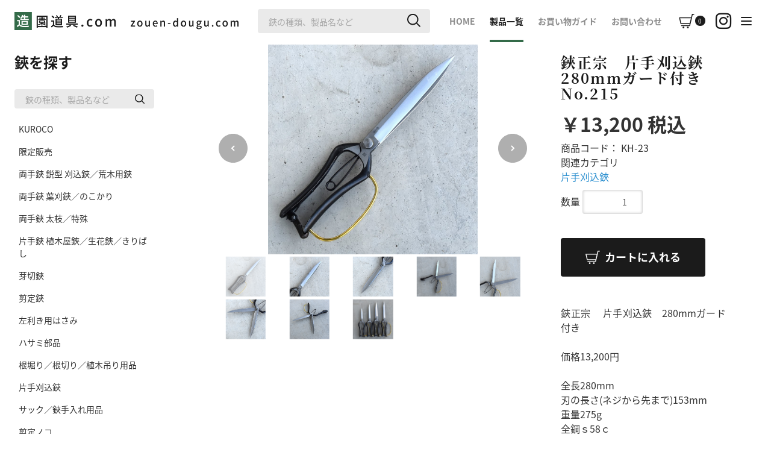

--- FILE ---
content_type: text/html; charset=UTF-8
request_url: https://zouen-dougu.com/products/detail/87
body_size: 67250
content:
<!doctype html>
<html lang="ja">
<head prefix="og: http://ogp.me/ns# fb: http://ogp.me/ns/fb# product: http://ogp.me/ns/product#">
    <meta charset="utf-8">
    <meta name="viewport" content="width=device-width, initial-scale=1, shrink-to-fit=no">
    <meta name="eccube-csrf-token" content="OIzn75KDT4DW1zPmmkVfvlGR9NsffucIbKDxWOfO1Is">
    <title>造園道具.com / 鋏正宗　片手刈込鋏　280mmガード付き　No.215</title>
                            <meta property="og:title" content="鋏正宗　片手刈込鋏　280mmガード付き　No.215" />
    <meta property="og:image" content="https://zouen-dougu.com/html/upload/save_image/0911134728_66e120e0ddb6c.JPG" />
    <meta property="product:price:amount" content="13200"/>
    <meta property="product:price:currency" content="JPY"/>
    <meta property="product:product_link" content="https://zouen-dougu.com/products/detail/87"/>
    <meta property="product:retailer_title" content="造園道具.com"/>
    
<meta property="og:type" content="og:product"/>
<meta property="og:site_name" content="造園道具.com"/>
    <meta name="description" content="鋏正宗　 片手刈込鋏　280mmガード付き

価格13,200円　

全長280mm
刃の長さ(ネジから先まで)153mm
重量275g
全鋼ｓ58ｃ
ネジ式

仕様　全身鍛造作りで鋼の耐久性切れ味を向上してあります。裏">
    <meta property="og:description" content="鋏正宗　 片手刈込鋏　280mmガード付き

価格13,200円　

全長280mm
刃の長さ(ネジから先まで)153mm
重量275g
全鋼ｓ58ｃ
ネジ式

仕様　全身鍛造作りで鋼の耐久性切れ味を向上してあります。裏"/>
    <meta property="og:url" content="https://zouen-dougu.com/products/detail/87"/>
    <link rel="canonical" href="https://zouen-dougu.com/products/detail/87"/>

                    <link rel="icon" href="/html/user_data/assets/img/common/favicon.ico">
    <link rel="stylesheet" href="https://stackpath.bootstrapcdn.com/bootstrap/3.4.1/css/bootstrap.min.css" integrity="sha384-HSMxcRTRxnN+Bdg0JdbxYKrThecOKuH5zCYotlSAcp1+c8xmyTe9GYg1l9a69psu" crossorigin="anonymous">
    <link rel="stylesheet" href="https://use.fontawesome.com/releases/v5.3.1/css/all.css" integrity="sha384-mzrmE5qonljUremFsqc01SB46JvROS7bZs3IO2EmfFsd15uHvIt+Y8vEf7N7fWAU" crossorigin="anonymous">
    <link rel="stylesheet" href="//cdn.jsdelivr.net/jquery.slick/1.6.0/slick.css">
    <link rel="stylesheet" href="/html/template/default/assets/css/style.css">
        <script src="https://code.jquery.com/jquery-3.6.0.min.js" integrity="sha256-/xUj+3OJU5yExlq6GSYGSHk7tPXikynS7ogEvDej/m4=" crossorigin="anonymous"></script>
        <script>
        $(function() {
            $.ajaxSetup({
                'headers': {
                    'ECCUBE-CSRF-TOKEN': $('meta[name="eccube-csrf-token"]').attr('content')
                }
            });
        });
    </script>
                    <!-- ▼アナリティクスブロック -->
            <!-- Global site tag (gtag.js) - Google Analytics -->
<script async src="https://www.googletagmanager.com/gtag/js?id=UA-219968429-1"></script>
<script>
  window.dataLayer = window.dataLayer || [];
  function gtag(){dataLayer.push(arguments);}
  gtag('js', new Date());

  gtag('config', 'UA-219968429-1');
</script>
        <!-- ▲アナリティクスブロック -->
    <!-- ▼商品詳細ページ読込ブロック -->
            <!-- CSS -->
    <!--ブラウザ設定リセット-->
    <link rel="stylesheet" href="https://unpkg.com/ress/dist/ress.min.css">
    <!--インポートCSS-->
    <link rel="stylesheet" href="/html/user_data/assets/css/import.css">
    <!--スライダー--slick-->
    <link rel="stylesheet" type="text/css" href="/html/user_data/assets/css/slider_css/slick_css/slick-theme.css">
    <link rel="stylesheet" type="text/css" href="/html/user_data/assets/css/slider_css/slick_css/slick.css">
    <link rel="stylesheet" type="text/css" href="/html/user_data/assets/css/slider_css/slider_slick_detail.css">

        <!-- ▲商品詳細ページ読込ブロック -->

                <!--google fonts-->
    <link rel="preconnect" href="https://fonts.googleapis.com">
    <link rel="preconnect" href="https://fonts.gstatic.com" crossorigin>
    <link href="https://fonts.googleapis.com/css2?family=Noto+Sans+JP:wght@400;700&family=Noto+Serif+JP:wght@400;700&display=swap" rel="stylesheet">
    <!--fonts end▲-->
    <link rel="stylesheet" href="/html/user_data/assets/css/import.css">
    <link rel="stylesheet" href="/html/user_data/assets/css/customize.css">

    <script src="/html/user_data/assets/js/customize.js"></script>

</head>
<body id="page_product_detail" class="product_page">
        <!-- ▼商品詳細ページ用svg読込ブロック -->
            <!--SVG-->
    <!--arrow-->
    <svg style="display: none; width: 0;">
        <defs>
            <symbol id="arrow" viewBox="0 0 18 18">
                <path d="M0,0v18h18V0H0z M7.7,14.2l-1.5-1.3L9.7,9L6.3,5.2l1.5-1.3L12.3,9L7.7,14.2z"/>
            </symbol>
        </defs>
    </svg>
    <!--arrow--slider-->
    <svg style="display: none; width: 0;">
        <defs>
            <symbol id="sliderArrow" viewBox="0 0 48 48">
                <g><path d="M24,0C10.7,0,0,10.7,0,24s10.7,24,24,24s24-10.7,24-24S37.3,0,24,0z"/></g><g><polygon style="fill: #ffffff;" points="22.7,28.7 21.3,27.3 24.6,24 21.3,20.7 22.7,19.3 27.4,24 	"/></g>
            </symbol>
        </defs>
    </svg>
    <!--カート-->
    <svg style="display: none; width: 0;">
        <defs>
            <symbol id="icon-cart" viewBox="0 0 34 32">
                <g>
                    <path d="M33,0h-3.5c-0.5,0-0.9,0.3-1,0.8l-1.6,6.7h-0.4h-24H0.4C0.1,7.5,0,7.7,0,8l0.5,2l2.6,11.1l0.3,1.3
                        c0,0.2,0.2,0.3,0.4,0.3h1.3h18.3l-0.5,2.3H5.5c-0.6,0-1,0.5-1,1s0.5,1,1,1h18.1c0.5,0,0.9-0.3,1-0.8l0.9-3.8c0,0,0.1-0.1,0.1-0.1
                        l0.3-1.3L28.5,10L29,7.5H29l1.3-5.4H33c0.6,0,1-0.5,1-1S33.5,0,33,0z M23.7,20.7H5.2c-0.1,0-0.2-0.1-0.2-0.2L2.5,9.8
                        c0-0.1,0.1-0.3,0.2-0.3h23.7l-2.6,11.1C23.8,20.7,23.8,20.7,23.7,20.7z"/>
                    <circle cx="10" cy="30" r="2"/>
                    <circle cx="19.6" cy="30" r="2"/>
                </g>
            </symbol>
        </defs>
    </svg>
    <!--検索マーク-->
    <svg style="display: none; width: 0;">
        <defs>
            <symbol id="icon-search" viewBox="0 0 22 22">
                <path d="M21.7,20.3l-5.2-5.2c1.3-1.6,2.1-3.6,2.1-5.8c0-5.1-4.2-9.3-9.3-9.3S0,4.2,0,9.3c0,5.1,4.2,9.3,9.3,9.3
                c2.2,0,4.2-0.8,5.8-2.1l5.2,5.2c0.2,0.2,0.5,0.3,0.7,0.3s0.5-0.1,0.7-0.3C22.1,21.3,22.1,20.7,21.7,20.3z M16.6,9.3
                c0,4-3.3,7.3-7.3,7.3S2,13.3,2,9.3S5.3,2,9.3,2S16.6,5.3,16.6,9.3z"/>
            </symbol>
        </defs>
    </svg>
    <!--exLink-->
    <svg style="display: none; width: 0;">
        <defs>
            <symbol id="icon-exLink" viewBox="0 0 18 16">
                <path class="st0" d="M6,0v5H0v11h14V9h4V0H6z M12,14H2V7h10V14z M16,4H8V2h8V4z"/>
            </symbol>
        </defs>
    </svg>
    <!--▲SVG--END▲-->
    
        <script type="text/javascript" src="/html/user_data/assets/js/jquery-3.5.1.min.js"></script>
    <!--スクロール-->
    <script type="text/javascript" src="/html/user_data/assets/js/scroll_smooth.js"></script>
    <!--fixed設定-->
    <script type="text/javascript" src="/html/user_data/assets/js/scroll_fixed.js"></script>
    <!--バーガーナビの制御-->
    <script type="text/javascript" src="/html/user_data/assets/js/open_burger.js"></script>
    <!--サブメニューがクリックされたら背景をぼかす-->
    <script type="text/javascript" src="/html/user_data/assets/js/effect_blur.js"></script>
        <!-- ▲商品詳細ページ用svg読込ブロック -->

<div class="ec-layoutRole">
                <div class="ec-layoutRole__header" id="header">
                <!-- ▼独自ヘッダー -->
            <style>
@media only screen and (min-width: 768px) { 
    .ec-headerNaviRole {
        justify-content: between;
    }
    
.ec-headerNaviRole__search {
        width: 100%;
}
.ec-headerNaviRole__right {
    font-size: 14px;
}
.ec-headerRole__title {
    font-size: 14px;
}
.exLink--style {
    width: 18px;
}
}
</style>
<div id="header__inner">
    <!--▼header-items▼-->
    <div id="header-items">
        <!--ロゴ-->
    <h1 id="headerLogo">
        <a href="https://zouen-dougu.com">
            <img src="/html/template/default/assets/img/logo/brand-zouen.png" alt="造園道具.com" width="372">
        </a>
    </h1>
    <div class="ec-headerNaviRole__search">
        
<div class="ec-headerSearch">
    <form method="get" class="searchform" action="/products/list">
                                <input type="search" name="name" maxlength="50" class="search-name" placeholder="鋏の種類、製品名など" />
                <button class="searchButton" type="submit"><svg class="search—-style" x="0" y="0" width="22" viewBox="0 0 22 22"><use xlink:href="#icon-search"></use></svg>
                                    </button>
                </form>
</div>
    </div>
    <nav id="nav__wrapper">
        <ul id="nav__inner">
            <li class="page__index"><a href="https://zouen-dougu.com"><span class="link__inner">HOME</span></a></li>
            <li class="page__products"><a href="https://zouen-dougu.com/products/list"><span class="link__inner">製品一覧</span></a></li>
            <li class="page__guideline"><a href="https://zouen-dougu.com/guide"><span class="link__inner">お買い物ガイド</span></a></li>
            <li class="page__contact"><a href="https://zouen-dougu.com/contact"><span class="link__inner">お問い合わせ</span></a></li>
        </ul>
    </nav>
    <div class="ec-headerRole__cart">
        <div class="ec-cartNaviWrap">
    <div class="ec-cartNavi">
    <svg class="shopCart--style" x="0" y="0" width="34" viewBox="0 0 34 32"><use xlink:href="#icon-cart"></use></svg>
                    <span class="ec-cartNavi__badge">0</span>
                    </div>
            <div class="ec-cartNaviNull">
            <div class="ec-cartNaviNull__message">
                <p>現在カート内に商品はございません。</p>
            </div>
        </div>
    </div>

    </div>
    <div class="insta_icon">
        <a href="https://www.instagram.com/zouen_dougu/" target="_blank" rel="noopener noreferrer"><i class="fab fa-instagram"></i></a>
    </div>
    <!--サブメニュー-->
    <aside id="burger">
        <!--アイコン設定-->
        <!--オープン-->
        <button type="button" id="burger-open">
            <span class="icon-box">
                <span class="icon-top"></span>
                <span class="icon-center"></span>
                <span class="icon-bottom"></span>
            </span>
        </button>
        <!--クローズ-->
        <button type="button" id="burger-close">
            <span class="close-box">
                <span class="top"></span>
                <span class="bottom"></span>
            </span>
        </button>
        <!--▲アイコン設定▲-->
        <!--サブメニュー--インナー-->
        <div id="subNavigation" class="burger-content">
            <div id="subNavigation__area">
                <ul id="subNavigation__inner">
                    <li><a href="https://zouen-dougu.com"><span class="link__inner">HOME</span></a></li>
                    <li><a href="https://zouen-dougu.com/products/list"><span class="link__inner">製品一覧</span></a></li>
                    <li><a href="https://zouen-dougu.com/guide"><span class="link__inner">お買い物ガイド</span></a></li>
                    <li><a href="https://zouen-dougu.com/contact"><span class="link__inner">お問い合わせ</span></a></li>
                                            <li><a href="https://zouen-dougu.com/entry"><span class="link__inner">新規会員登録</span></a></li>
                                                <li><a href="https://zouen-dougu.com/mypage/login"><span class="link__inner">ログイン</span></a></li>
                                        <li><a href="https://www.yoshioka-hamono.com/sharpened.html" target="_blank" rel="noopener noreferrer"><span class="link__inner">お手入れ方法／研ぎ直し<svg class="exLink--style" x="0" y="0" width="18" viewBox="0 0 18 16"><use xlink:href="#icon-exLink"></use></svg></span></a></li>
                    <li><a href="https://www.yoshioka-hamono.com/" target="_blank" rel="noopener noreferrer"><span class="link__inner">OFFICIAL&ensp;WEB<svg class="exLink--style" x="0" y="0" width="18" viewBox="0 0 18 16"><use xlink:href="#icon-exLink"></use></svg></span></a></li>
                    <li><a href="https://www.instagram.com/zouen_dougu/" id="insta" target="_blank" rel="noopener noreferrer"><span class="link__inner"><i class="fab fa-instagram"></i></span></a></li>
                </ul>
            </div>
        </div>
    </aside>
    <!--▲サブメニュー▲-->
    </div>
</div>
        <!-- ▲独自ヘッダー -->

        </div>
    
    
                <div class="ec-layoutRole__contentTop">
                <!-- ▼カテゴリ検索ブロック -->
            <style>
    #categoryOpen__container {
        padding: 0 4vw;
    }
@media only screen and (min-width: 960px) {
    .ec-layoutRole__contentTop #category__wrapper {
        display: none;
    }
}
</style>


<!--カテゴリー-->
<div id="category__wrapper" class="box">
    <!--spで表示を閉じるボタン-->
    <button type="button" id="categoryClose">
        <span class="categoryIcon">
            <span class="icon_top"></span>
            <span class="icon_bottom"></span>
        </span>
    </button>
    <!--▲spで表示を閉じるボタン▲-->
    <h3 class="caption">鋏を探す</h3>
    <!--検索窓-->
    <div class="ec-headerNaviRole__search">
        
<div class="ec-headerSearch">
    <form method="get" class="searchform" action="/products/list">
                                <input type="search" name="name" maxlength="50" class="search-name" placeholder="鋏の種類、製品名など" />
                <button class="searchButton" type="submit"><svg class="search—-style" x="0" y="0" width="22" viewBox="0 0 22 22"><use xlink:href="#icon-search"></use></svg>
                                    </button>
                </form>
</div>
    </div>
    <!--▲検索窓▲-->
        <ul id="category">
                            <li>
                            <a href="https://zouen-dougu.com/products/list?category_id=30">
        KUROCO
    </a>
    
                </li>
                            <li>
                            <a href="https://zouen-dougu.com/products/list?category_id=23">
        限定販売
    </a>
    
                </li>
                            <li>
                            <a href="https://zouen-dougu.com/products/list?category_id=1">
        両手鋏 鋭型 刈込鋏／荒木用鋏
    </a>
    
                </li>
                            <li>
                            <a href="https://zouen-dougu.com/products/list?category_id=2">
        両手鋏 葉刈鋏／のこかり
    </a>
    
                </li>
                            <li>
                            <a href="https://zouen-dougu.com/products/list?category_id=7">
        両手鋏 太枝／特殊
    </a>
    
                </li>
                            <li>
                            <a href="https://zouen-dougu.com/products/list?category_id=10">
        片手鋏 植木屋鋏／生花鋏／きりばし
    </a>
    
                </li>
                            <li>
                            <a href="https://zouen-dougu.com/products/list?category_id=31">
        芽切鋏
    </a>
    
                </li>
                            <li>
                            <a href="https://zouen-dougu.com/products/list?category_id=11">
        剪定鋏
    </a>
    
                </li>
                            <li>
                            <a href="https://zouen-dougu.com/products/list?category_id=25">
        左利き用はさみ
    </a>
    
                </li>
                            <li>
                            <a href="https://zouen-dougu.com/products/list?category_id=24">
        ハサミ部品
    </a>
    
                </li>
                            <li>
                            <a href="https://zouen-dougu.com/products/list?category_id=13">
        根堀り／根切り／植木吊り用品
    </a>
    
                </li>
                            <li>
                            <a href="https://zouen-dougu.com/products/list?category_id=12">
        片手刈込鋏
    </a>
    
                </li>
                            <li>
                            <a href="https://zouen-dougu.com/products/list?category_id=14">
        サック／鋏手入れ用品
    </a>
    
                </li>
                            <li>
                            <a href="https://zouen-dougu.com/products/list?category_id=15">
        剪定ノコ
    </a>
    
                </li>
                            <li>
                            <a href="https://zouen-dougu.com/products/list?category_id=16">
        葉刈用品／枝打ち用品／フゴ
    </a>
    
                </li>
                            <li>
                            <a href="https://zouen-dougu.com/products/list?category_id=17">
        石工道具／土・石吊り用品
    </a>
    
                </li>
                            <li>
                            <a href="https://zouen-dougu.com/products/list?category_id=18">
        竹割／草刈用品
    </a>
    
                </li>
                            <li>
                            <a href="https://zouen-dougu.com/products/list?category_id=19">
        馬／一輪／ゴンドラ
    </a>
    
                </li>
                            <li>
                            <a href="https://zouen-dougu.com/products/list?category_id=20">
        脚立
    </a>
    
                </li>
                            <li>
                            <a href="https://zouen-dougu.com/products/list?category_id=8">
        洋裁鋏
    </a>
    
                </li>
                            <li>
                            <a href="https://zouen-dougu.com/products/list?category_id=21">
        珍品／アイデア商品
    </a>
    
                </li>
                            <li>
                            <a href="https://zouen-dougu.com/products/list?category_id=22">
        趣味の領域／漁具
    </a>
    
                </li>
                            <li>
                            <a href="https://zouen-dougu.com/products/list?category_id=28">
        農業用刃物
    </a>
    
                </li>
                            <li>
                            <a href="https://zouen-dougu.com/products/list?category_id=26">
        アウトレット
    </a>
    
                </li>
                    </ul>
</div>
<!--▲カテゴリー▲-->
<!--spでカテゴリーを開くボタン-->
<section id="categoryOpen__container">
    <button type="button" id="categoryOpen">
        <span class="caption">鋏を探す</span>
        <span class="categoryIcon">
            <svg class="search—-style" x="0" y="0" width="22" viewBox="0 0 22 22"><use xlink:href="#icon-search"></use></svg>
        </span>
    </button>
</section>
<!--▲spでカテゴリーを開くボタン▲-->
        <!-- ▲カテゴリ検索ブロック -->

        </div>
    
    <div class="ec-layoutRole__contents">
                            <div class="ec-layoutRole__left">
                    <!-- ▼サイドカテゴリ -->
            <style>
    .side_categoryNaviRole .ec-itemNav {
        width: 80%;
    }
    .ec-itemNav__nav li {
        float: none;
    }
@media only screen and (min-width: 768px) {
    .ec-itemNav__nav {
        width: 100%;
    }
    .ec-itemNav__nav li a:hover {
        background: #EFEFEF;
    }
    .ec-itemNav__nav li a {
        text-align: left;
        padding: 8px 16px 8px 16px;
        border-radius: 3px;
    }
    .ec-itemNav__nav li ul {
        position: relative;
        text-align: left;
        z-index: unset;
    }
    .ec-itemNav__nav li ul li {
        display: inline;
        text-align: left;
    }
    .ec-itemNav__nav li ul li a {
        padding: 8px 16px 8px 40px;
        font-size: 13px;
        color: #000;
        background: white;
        border-bottom: none;
    }
    .ec-itemNav__nav > li:hover li:hover > a {
        background-color: #EFEFEF;
    }
}
</style>


<div id="sidecar">
    <div id="sidecar__inner">



<div id="category__wrapper" class="box">
    <!--spで表示を閉じるボタン-->
    <button type="button" id="categoryClose">
        <span class="categoryIcon">
            <span class="icon_top"></span>
            <span class="icon_bottom"></span>
        </span>
    </button>
    <!--▲spで表示を閉じるボタン▲-->
    <h3 class="caption">鋏を探す</h3>
    <!--▼検索窓▼-->
    <div class="ec-headerNaviRole__search">
        
<div class="ec-headerSearch">
    <form method="get" class="searchform" action="/products/list">
                                <input type="search" name="name" maxlength="50" class="search-name" placeholder="鋏の種類、製品名など" />
                <button class="searchButton" type="submit"><svg class="search—-style" x="0" y="0" width="22" viewBox="0 0 22 22"><use xlink:href="#icon-search"></use></svg>
                                    </button>
                </form>
</div>
    </div>
    <!--▲検索窓▲-->
            <ul class="ec-itemNav__nav" id="category">
                            <li>
                            <a href="https://zouen-dougu.com/products/list?category_id=30">
        KUROCO
    </a>
    
                </li>
                            <li>
                            <a href="https://zouen-dougu.com/products/list?category_id=23">
        限定販売
    </a>
    
                </li>
                            <li>
                            <a href="https://zouen-dougu.com/products/list?category_id=1">
        両手鋏 鋭型 刈込鋏／荒木用鋏
    </a>
    
                </li>
                            <li>
                            <a href="https://zouen-dougu.com/products/list?category_id=2">
        両手鋏 葉刈鋏／のこかり
    </a>
    
                </li>
                            <li>
                            <a href="https://zouen-dougu.com/products/list?category_id=7">
        両手鋏 太枝／特殊
    </a>
    
                </li>
                            <li>
                            <a href="https://zouen-dougu.com/products/list?category_id=10">
        片手鋏 植木屋鋏／生花鋏／きりばし
    </a>
    
                </li>
                            <li>
                            <a href="https://zouen-dougu.com/products/list?category_id=31">
        芽切鋏
    </a>
    
                </li>
                            <li>
                            <a href="https://zouen-dougu.com/products/list?category_id=11">
        剪定鋏
    </a>
    
                </li>
                            <li>
                            <a href="https://zouen-dougu.com/products/list?category_id=25">
        左利き用はさみ
    </a>
    
                </li>
                            <li>
                            <a href="https://zouen-dougu.com/products/list?category_id=24">
        ハサミ部品
    </a>
    
                </li>
                            <li>
                            <a href="https://zouen-dougu.com/products/list?category_id=13">
        根堀り／根切り／植木吊り用品
    </a>
    
                </li>
                            <li>
                            <a href="https://zouen-dougu.com/products/list?category_id=12">
        片手刈込鋏
    </a>
    
                </li>
                            <li>
                            <a href="https://zouen-dougu.com/products/list?category_id=14">
        サック／鋏手入れ用品
    </a>
    
                </li>
                            <li>
                            <a href="https://zouen-dougu.com/products/list?category_id=15">
        剪定ノコ
    </a>
    
                </li>
                            <li>
                            <a href="https://zouen-dougu.com/products/list?category_id=16">
        葉刈用品／枝打ち用品／フゴ
    </a>
    
                </li>
                            <li>
                            <a href="https://zouen-dougu.com/products/list?category_id=17">
        石工道具／土・石吊り用品
    </a>
    
                </li>
                            <li>
                            <a href="https://zouen-dougu.com/products/list?category_id=18">
        竹割／草刈用品
    </a>
    
                </li>
                            <li>
                            <a href="https://zouen-dougu.com/products/list?category_id=19">
        馬／一輪／ゴンドラ
    </a>
    
                </li>
                            <li>
                            <a href="https://zouen-dougu.com/products/list?category_id=20">
        脚立
    </a>
    
                </li>
                            <li>
                            <a href="https://zouen-dougu.com/products/list?category_id=8">
        洋裁鋏
    </a>
    
                </li>
                            <li>
                            <a href="https://zouen-dougu.com/products/list?category_id=21">
        珍品／アイデア商品
    </a>
    
                </li>
                            <li>
                            <a href="https://zouen-dougu.com/products/list?category_id=22">
        趣味の領域／漁具
    </a>
    
                </li>
                            <li>
                            <a href="https://zouen-dougu.com/products/list?category_id=28">
        農業用刃物
    </a>
    
                </li>
                            <li>
                            <a href="https://zouen-dougu.com/products/list?category_id=26">
        アウトレット
    </a>
    
                </li>
                    </ul>
    </div>
     <!--お得なキャンペーン-->
                <div id="campaignList__wrapper" class="box openBlur">
                    <h3 class="caption">お得なキャンペーン</h3>
                    <ul id="campaignList">
                        <li><a href="#present"><img class="none-tab-sm" src="/html/template/default/assets/img/banner/banner_sidecar_present.jpg" width="240" alt="30,000円以上購入で鋏政宗 強剪定鋏200mmをプレゼント！">
                            <img class="none-pc" src="/html/template/default/assets/img/banner/banner_home_present.jpg" width="240" alt="30,000円以上購入で鋏政宗 強剪定鋏200mmをプレゼント！"></a>
                        </li>
                        <li><a href="https://zouen-dougu.com/guide#ShippingFee"><img class="none-tab-sm" src="/html/template/default/assets/img/banner/banner_sidecar_free.jpg" width="240" alt="お買い上げ金額が10,000円以上で送料無料！">
                            <img class="none-pc" src="/html/template/default/assets/img/banner/banner_home_free.jpg" width="240" alt="お買い上げ金額が10,000円以上で送料無料！"></a>
                        </li>
                    </ul>
                </div>
                <!--▲お得なキャンペーン▲-->
                <!--お買い物ガイド-->
                <div id="sidecarGuidelineList__wrapper" class="box openBlur">
                    <h3 class="caption">お買い物ガイド</h3>
                    <ul id="sidecarGuidelineList">
                        <li><a href="https://zouen-dougu.com/guide#payment">お支払い方法／送料</a></li>
                        <li><a href="https://zouen-dougu.com/guide#OtherGuideline">その他ご利用ガイド</a></li>
                        <li><a href="https://zouen-dougu.com/guide#SCTA">特定商取引に基づく表記</a></li>
                        <li><a href="https://zouen-dougu.com/guide#privacy">プライバシーポリシー</a></li>
                        <li><a href="https://zouen-dougu.com/guide#OperatingCompany">運営会社</a></li>
                    </ul>
                </div>
                <!--▲お買い物ガイド▲-->
                <!--サービス案内-->
                <div id="serviceList__wrapper" class="box openBlur">
                    <h3 class="caption">サービス案内</h3>
                    <ul id="serviceList">
                        <li><a href="https://www.yoshioka-hamono.com/sharpened.html" target="_blank" rel="noopener noreferrer"><img class="none-tab-sm" src="/html/template/default/assets/img/banner/banner_sidecar_sharpener.jpg" width="240" alt="鋏のお手入れ方法を徹底解説!
                            研ぎ直しサービス（有料）も行なっております！"><img class="none-pc" src="/html/template/default/assets/img/banner/banner_sidecar_sharpener_sp.jpg" width="240" alt="鋏のお手入れ方法を徹底解説!
                            研ぎ直しサービス（有料）も行なっております！"></a></li>
                        <li><a href="https://www.yoshioka-hamono.com/" target="_blank" rel="noopener noreferrer"><img class="none-tab-sm" src="/html/template/default/assets/img/banner/banner_sidecar_official-web.jpg" width="240" alt="吉岡刃物製作所OFFICIAL WEB">
                            <img class="none-pc" src="/html/template/default/assets/img/banner/banner_sidecat_official-web_sp.jpg" width="240" alt="吉岡刃物製作所OFFICIAL WEB"></a>
                        </li>
                    </ul>
                </div>
                <!--▲サービス案内▲-->
</div>
</div>
        <!-- ▲サイドカテゴリ -->

            </div>
        
                                    
        <div class="ec-layoutRole__mainWithColumn" id="content">

	
	
                        
                                <div id="productDetail__container">
            <div id="productDetail__wrapper">
                <div id="stickyArea">
                    <div class="mainSlider">
                                                            <div class=".box">
                                    <div class="photo">
                                        <img src="/html/upload/save_image/0911134728_66e120e0ddb6c.JPG" alt="鋏正宗　片手刈込鋏　280mmガード付き　No.215">
                                    </div>
                                </div>
                                                                <div class=".box">
                                    <div class="photo">
                                        <img src="/html/upload/save_image/0911134730_66e120e2abfe4.JPG" alt="">
                                    </div>
                                </div>
                                                                <div class=".box">
                                    <div class="photo">
                                        <img src="/html/upload/save_image/0911134733_66e120e51669c.JPG" alt="">
                                    </div>
                                </div>
                                                                <div class=".box">
                                    <div class="photo">
                                        <img src="/html/upload/save_image/0911134736_66e120e8edfd3.JPG" alt="">
                                    </div>
                                </div>
                                                                <div class=".box">
                                    <div class="photo">
                                        <img src="/html/upload/save_image/0911134739_66e120eb66486.JPG" alt="">
                                    </div>
                                </div>
                                                                <div class=".box">
                                    <div class="photo">
                                        <img src="/html/upload/save_image/0911134742_66e120ee5cb16.JPG" alt="">
                                    </div>
                                </div>
                                                                <div class=".box">
                                    <div class="photo">
                                        <img src="/html/upload/save_image/0911134744_66e120f06c755.JPG" alt="">
                                    </div>
                                </div>
                                                                <div class=".box">
                                    <div class="photo">
                                        <img src="/html/upload/save_image/0911134747_66e120f3862b5.JPG" alt="">
                                    </div>
                                </div>
                                                    </div>
                    <div id="move__container">
                        <div class="thumbSlider">
                                                        <div class=".box">
                                <div class="photo">
                                <img src="/html/upload/save_image/0911134728_66e120e0ddb6c.JPG" alt="">
                                </div>
                            </div>
                                                        <div class=".box">
                                <div class="photo">
                                <img src="/html/upload/save_image/0911134730_66e120e2abfe4.JPG" alt="">
                                </div>
                            </div>
                                                        <div class=".box">
                                <div class="photo">
                                <img src="/html/upload/save_image/0911134733_66e120e51669c.JPG" alt="">
                                </div>
                            </div>
                                                        <div class=".box">
                                <div class="photo">
                                <img src="/html/upload/save_image/0911134736_66e120e8edfd3.JPG" alt="">
                                </div>
                            </div>
                                                        <div class=".box">
                                <div class="photo">
                                <img src="/html/upload/save_image/0911134739_66e120eb66486.JPG" alt="">
                                </div>
                            </div>
                                                        <div class=".box">
                                <div class="photo">
                                <img src="/html/upload/save_image/0911134742_66e120ee5cb16.JPG" alt="">
                                </div>
                            </div>
                                                        <div class=".box">
                                <div class="photo">
                                <img src="/html/upload/save_image/0911134744_66e120f06c755.JPG" alt="">
                                </div>
                            </div>
                                                        <div class=".box">
                                <div class="photo">
                                <img src="/html/upload/save_image/0911134747_66e120f3862b5.JPG" alt="">
                                </div>
                            </div>
                                                    </div>
                    </div>
                </div>
            </div>
            <div id="productDescribe">
                                            <h2 class="headline">鋏正宗　片手刈込鋏　280mmガード付き　No.215</h2>
                                        <ul class="ec-productRole__tags">
                                            </ul>
                                        
                                        <h2 class="price">
                                                                                                                <span class="ec-price__price">￥13,200</span>
                                    <span class="ec-price__tax">税込</span>
                                                                        </h2>

                                                                <div class="ec-productRole__code">
                            商品コード： <span class="product-code-default">KH-23</span>
                        </div>
                                                                                
                                        
                                                                <div class="ec-productRole__category">
                            <div>関連カテゴリ</div>
                                                            <ul>
                                    <li>
                                                                                    <a href="https://zouen-dougu.com/products/list?category_id=12">片手刈込鋏</a>                                    </li>
                                </ul>
                                                    </div>
                                        <form action="https://zouen-dougu.com/products/add_cart/87" method="post" id="form1" name="form1">
                                                    <div class="ec-productRole__actions">
                                                                <div class="ec-numberInput"><span>数量</span>
                                        <input type="number" id="quantity" name="quantity" required="required" min="1" maxlength="9" class="form-control" value="1" />
                                        
                                </div>

                                
                            </div>

                                <button type="submit" class="button__cart add-cart">
                                <svg class="shopCart--style" x="0" y="0" width="34" viewBox="0 0 34 32"><use xlink:href="#icon-cart"></use></svg>
                                    <span>カートに入れる</span>
                                </button>
                        
                        <input type="hidden" id="product_id" name="product_id" value="87" /><input type="hidden" id="ProductClass" name="ProductClass" value="99" /><input type="hidden" id="_token" name="_token" value="TZRKUgX99fzrtpQzKjq1NjrkCdwlVgbMw1XkrS3D9nc" />
                    </form>
                    <div class="ec-modal">
                        <div class="ec-modal-overlay">
                            <div class="ec-modal-wrap">
                                <span class="ec-modal-close"><span class="ec-icon"><img src="/html/template/default/assets/icon/cross-dark.svg" alt=""/></span></span>
                                <div id="ec-modal-header" class="text-center">カートに追加しました。</div>
                                <div class="ec-modal-box">
                                    <div class="ec-role">
                                        <span class="ec-inlineBtn--cancel">お買い物を続ける</span>
                                        <a href="https://zouen-dougu.com/cart" class="ec-inlineBtn--action">カートへ進む</a>
                                    </div>
                                </div>
                            </div>
                        </div>
                    </div>
                                        <div class="posting-caption">鋏正宗　 片手刈込鋏　280mmガード付き<br />
<br />
価格13,200円　<br />
<br />
全長280mm<br />
刃の長さ(ネジから先まで)153mm<br />
重量275g<br />
全鋼ｓ58ｃ<br />
ネジ式<br />
<br />
仕様　全身鍛造作りで鋼の耐久性切れ味を向上してあります。裏スキ仕上げ<br />
<br />
用途　庭木の葉を揃えたりするときに使用します。主に葉っぱ小枝で使用できます。</div>
                </div>
                            <div class="button__wrapper">
            <a class="button revers" href="https://zouen-dougu.com/products/list"><svg class="arrow--style" x="0" y="0" width="16" viewBox="0 0 18 18"><use xlink:href="#arrow"></use></svg><span>一覧に戻る</span></a>
        </div>
    </div>

                                        <div class="ec-layoutRole__mainBottom">
                        <!-- ▼サイドキャンペーン（中央） -->
            <style>
    .side_categoryNaviRole .ec-itemNav {
        width: 80%;
    }
    .ec-itemNav__nav li {
        float: none;
    }
@media only screen and (min-width: 960px) {
    .ec-layoutRole__mainWithColumn #sidecar {
        display: none;
    }
    .ec-itemNav__nav {
        width: 100%;
    }
    .ec-itemNav__nav li a:hover {
        background: #EFEFEF;
    }
    .ec-itemNav__nav li a {
        text-align: left;
        padding: 8px 16px 8px 16px;
        border-radius: 3px;
    }
    .ec-itemNav__nav li ul {
        position: relative;
        text-align: left;
        z-index: unset;
    }
    .ec-itemNav__nav li ul li {
        display: inline;
        text-align: left;
    }
    .ec-itemNav__nav li ul li a {
        padding: 8px 16px 8px 40px;
        font-size: 13px;
        color: #000;
        background: white;
        border-bottom: none;
    }
    .ec-itemNav__nav > li:hover li:hover > a {
        background-color: #EFEFEF;
    }
}
</style>


<div id="sidecar">
    <div id="sidecar__inner">
                <!--spでfixedするボタン-->
                <button type="button" id="categoryOpen__fixed">
                    <span class="categoryIcon">
                        <svg class="search—-style" x="0" y="0" width="22" viewBox="0 0 22 22"><use xlink:href="#icon-search"></use></svg>
                    </span>
                </button>
                <!--▲spでfixedするボタン▲-->

<div id="category__wrapper" class="box">

            <ul class="ec-itemNav__nav" id="category">
                            <li>
                            <a href="https://zouen-dougu.com/products/list?category_id=30">
        KUROCO
    </a>
    
                </li>
                            <li>
                            <a href="https://zouen-dougu.com/products/list?category_id=23">
        限定販売
    </a>
    
                </li>
                            <li>
                            <a href="https://zouen-dougu.com/products/list?category_id=1">
        両手鋏 鋭型 刈込鋏／荒木用鋏
    </a>
    
                </li>
                            <li>
                            <a href="https://zouen-dougu.com/products/list?category_id=2">
        両手鋏 葉刈鋏／のこかり
    </a>
    
                </li>
                            <li>
                            <a href="https://zouen-dougu.com/products/list?category_id=7">
        両手鋏 太枝／特殊
    </a>
    
                </li>
                            <li>
                            <a href="https://zouen-dougu.com/products/list?category_id=10">
        片手鋏 植木屋鋏／生花鋏／きりばし
    </a>
    
                </li>
                            <li>
                            <a href="https://zouen-dougu.com/products/list?category_id=31">
        芽切鋏
    </a>
    
                </li>
                            <li>
                            <a href="https://zouen-dougu.com/products/list?category_id=11">
        剪定鋏
    </a>
    
                </li>
                            <li>
                            <a href="https://zouen-dougu.com/products/list?category_id=25">
        左利き用はさみ
    </a>
    
                </li>
                            <li>
                            <a href="https://zouen-dougu.com/products/list?category_id=24">
        ハサミ部品
    </a>
    
                </li>
                            <li>
                            <a href="https://zouen-dougu.com/products/list?category_id=13">
        根堀り／根切り／植木吊り用品
    </a>
    
                </li>
                            <li>
                            <a href="https://zouen-dougu.com/products/list?category_id=12">
        片手刈込鋏
    </a>
    
                </li>
                            <li>
                            <a href="https://zouen-dougu.com/products/list?category_id=14">
        サック／鋏手入れ用品
    </a>
    
                </li>
                            <li>
                            <a href="https://zouen-dougu.com/products/list?category_id=15">
        剪定ノコ
    </a>
    
                </li>
                            <li>
                            <a href="https://zouen-dougu.com/products/list?category_id=16">
        葉刈用品／枝打ち用品／フゴ
    </a>
    
                </li>
                            <li>
                            <a href="https://zouen-dougu.com/products/list?category_id=17">
        石工道具／土・石吊り用品
    </a>
    
                </li>
                            <li>
                            <a href="https://zouen-dougu.com/products/list?category_id=18">
        竹割／草刈用品
    </a>
    
                </li>
                            <li>
                            <a href="https://zouen-dougu.com/products/list?category_id=19">
        馬／一輪／ゴンドラ
    </a>
    
                </li>
                            <li>
                            <a href="https://zouen-dougu.com/products/list?category_id=20">
        脚立
    </a>
    
                </li>
                            <li>
                            <a href="https://zouen-dougu.com/products/list?category_id=8">
        洋裁鋏
    </a>
    
                </li>
                            <li>
                            <a href="https://zouen-dougu.com/products/list?category_id=21">
        珍品／アイデア商品
    </a>
    
                </li>
                            <li>
                            <a href="https://zouen-dougu.com/products/list?category_id=22">
        趣味の領域／漁具
    </a>
    
                </li>
                            <li>
                            <a href="https://zouen-dougu.com/products/list?category_id=28">
        農業用刃物
    </a>
    
                </li>
                            <li>
                            <a href="https://zouen-dougu.com/products/list?category_id=26">
        アウトレット
    </a>
    
                </li>
                    </ul>
    </div>
     <!--お得なキャンペーン-->
                <div id="campaignList__wrapper" class="box openBlur">
                    <h3 class="caption">お得なキャンペーン</h3>
                    <ul id="campaignList">
                        <li><a href="#present"><img class="none-tab-sm" src="/html/template/default/assets/img/banner/banner_sidecar_present.jpg" width="240" alt="30,000円以上購入で鋏政宗 強剪定鋏200mmをプレゼント！">
                            <img class="none-pc" src="/html/template/default/assets/img/banner/banner_home_present.jpg" width="240" alt="30,000円以上購入で鋏政宗 強剪定鋏200mmをプレゼント！"></a>
                        </li>
                        <li><a href="https://zouen-dougu.com/guide#ShippingFee"><img class="none-tab-sm" src="/html/template/default/assets/img/banner/banner_sidecar_free.jpg" width="240" alt="お買い上げ金額が10,000円以上で送料無料！">
                            <img class="none-pc" src="/html/template/default/assets/img/banner/banner_home_free.jpg" width="240" alt="お買い上げ金額が10,000円以上で送料無料！"></a>
                        </li>
                    </ul>
                </div>
                <!--▲お得なキャンペーン▲-->
                <!--お買い物ガイド-->
                <div id="sidecarGuidelineList__wrapper" class="box openBlur">
                    <h3 class="caption">お買い物ガイド</h3>
                    <ul id="sidecarGuidelineList">
                        <li><a href="https://zouen-dougu.com/guide#payment">お支払い方法／送料</a></li>
                        <li><a href="https://zouen-dougu.com/guide#OtherGuideline">その他ご利用ガイド</a></li>
                        <li><a href="https://zouen-dougu.com/guide#SCTA">特定商取引に基づく表記</a></li>
                        <li><a href="https://zouen-dougu.com/guide#privacy">プライバシーポリシー</a></li>
                        <li><a href="https://zouen-dougu.com/guide#OperatingCompany">運営会社</a></li>
                    </ul>
                </div>
                <!--▲お買い物ガイド▲-->
                <!--サービス案内-->
                <div id="serviceList__wrapper" class="box openBlur">
                    <h3 class="caption">サービス案内</h3>
                    <ul id="serviceList">
                        <li><a href="https://www.yoshioka-hamono.com/sharpened.html" target="_blank" rel="noopener noreferrer"><img class="none-tab-sm" src="/html/template/default/assets/img/banner/banner_sidecar_sharpener.jpg" width="240" alt="鋏のお手入れ方法を徹底解説!
                            研ぎ直しサービス（有料）も行なっております！"><img class="none-pc" src="/html/template/default/assets/img/banner/banner_sidecar_sharpener_sp.jpg" width="240" alt="鋏のお手入れ方法を徹底解説!
                            研ぎ直しサービス（有料）も行なっております！"></a></li>
                        <li><a href="https://www.yoshioka-hamono.com/" target="_blank" rel="noopener noreferrer"><img class="none-tab-sm" src="/html/template/default/assets/img/banner/banner_sidecar_official-web.jpg" width="240" alt="吉岡刃物製作所OFFICIAL WEB">
                            <img class="none-pc" src="/html/template/default/assets/img/banner/banner_sidecat_official-web_sp.jpg" width="240" alt="吉岡刃物製作所OFFICIAL WEB"></a>
                        </li>
                    </ul>
                </div>
                <!--▲サービス案内▲-->
                 <!--spでfixedするボタン-->
    <button type="button" id="categoryOpen__fixed">
        <span class="categoryIcon">
            <svg class="search—-style" x="0" y="0" width="22" viewBox="0 0 22 22"><use xlink:href="#icon-search"></use></svg>
        </span>
    </button>
<!--▲spでfixedするボタン▲-->
</div>
</div>
        <!-- ▲サイドキャンペーン（中央） -->

                </div>
            
		

        </div>

                    </div>

        
                <div class="ec-layoutRole__footer">
                <!-- ▼独自フッター -->
            <div id="footer__wrapper">
<div id="footer__inner">
            <!--ロゴ-->
            <h3 id="footerLogo"><a href="https://zouen-dougu.com"><img src="/html/template/default/assets/img/logo/brand-zouen_H.png" width="144" alt="造園道具.com"></a></h3>
            <!--▲ロゴ▲-->
            <!--フッターサイトマップ-->
            <ul id="footerSitemap">
                <!--home-->
                <li class="sitemap__items">
                    <ul>
                        <li class="caption"><a href="https://zouen-dougu.com"><span class="link__inner">HOME<svg class="arrow--style" x="0" y="0" width="16" viewBox="0 0 18 18"><use xlink:href="#arrow"></use></svg></span></a></li>
                    </ul>
                </li>
                <!--製品を購入する-->
                <li class="sitemap__items">
                    <ul>
                        <li class="caption"><a href="https://zouen-dougu.com/products/categorylist"><span class="link__inner">製品を購入する<svg class="arrow--style" x="0" y="0" width="16" viewBox="0 0 18 18"><use xlink:href="#arrow"></use></svg></span></a></li>
                        <li><a href="https://zouen-dougu.com/products/list"><span class="link__inner">製品一覧</span></a></li>
                        <li><a href="https://zouen-dougu.com/products/list?category_id=23"><span class="link__inner">限定販売</span></a></li>
                    </ul>
                </li>
                <!--お買い物ガイド-->
                <li class="sitemap__items">
                    <ul>
                        <li class="caption"><a href="https://zouen-dougu.com/guide"><span class="link__inner">お買い物ガイド<svg class="arrow--style" x="0" y="0" width="16" viewBox="0 0 18 18"><use xlink:href="#arrow"></use></svg></span></a></li>
                        <li><a href="https://zouen-dougu.com/guide#payment"><span class="link__inner">お支払い方法／送料</span></a></li>
                        <li><a href="https://zouen-dougu.com/guide#OtherGuideline"><span class="link__inner">その他ご利用ガイド</span></a></li>
                        <li><a href="https://zouen-dougu.com/guide#SCTA"><span class="link__inner">特定商取引に基づく表記</span></a></li>
                        <li><a href="https://zouen-dougu.com/guide#privacy"><span class="link__inner">プライバシーポリシー</span></a></li>
                        <li><a href="https://zouen-dougu.com/guide#OperatingCompany"><span class="link__inner">運営会社</span></a></li>
                    </ul>
                </li>
                <!--植木市訪問活動紹介-->
                <li class="sitemap__items">
                    <ul>
                        <li class="caption"><a href="https://zouen-dougu.com/guide#CorporateActivities"><span class="link__inner">植木市訪問活動紹介<svg class="arrow--style" x="0" y="0" width="16" viewBox="0 0 18 18"><use xlink:href="#arrow"></use></svg></span></a></li>
                    </ul>
                </li>
            </ul>
            <!--その他のリンク-->
            <ul id="footerSitemapOther">
                <!--お問い合わせ-->
                <li>
                    <a href="https://zouen-dougu.com/contact"><span class="link__inner">お問い合わせ</span></a>
                </li>
                <!--OFFICIAL WEB-->
                <li>
                    <a href="https://www.yoshioka-hamono.com/" target="_blank" rel="noopener noreferrer"><span class="link__inner">OFFICIAL&ensp;WEB<svg class="exLink--style" x="0" y="0" width="18" viewBox="0 0 18 16"><use xlink:href="#icon-exLink"></use></svg></span></a>
                </li>
                <li>
                    <a href="https://www.instagram.com/zouen_dougu/" id="instagram" target="_blank" rel="noopener noreferrer"><i class="fab fa-instagram"></i></a>
                </li>
            </ul>
            <!--▲フッターサイトマップ▲-->
            <!--bottom-box-->
            <div id="bottom-box">
                <!--コピーライト-->
                <p id="copyright">&copy;&ensp;2021&ensp;Zouen-Dougu.com</p>
            </div>
            <!--▲bottom-box▲-->
        </div>
    </div>
        <!-- ▲独自フッター -->

        </div>
    </div><!-- ec-layoutRole -->

<div class="ec-overlayRole"></div>
<div class="ec-drawerRoleClose"><i class="fas fa-times"></i></div>
<div class="ec-drawerRole">
        </div>
<div class="ec-blockTopBtn pagetop"><i class="fas fa-angle-up"></i></div>
<script src="https://stackpath.bootstrapcdn.com/bootstrap/3.4.1/js/bootstrap.min.js" integrity="sha384-aJ21OjlMXNL5UyIl/XNwTMqvzeRMZH2w8c5cRVpzpU8Y5bApTppSuUkhZXN0VxHd" crossorigin="anonymous"></script>
<script src="https://cdn.jsdelivr.net/jquery.slick/1.6.0/slick.min.js"></script>
<script>
var eccube_lang = {
    'common.delete_confirm': "削除してもよろしいですか?",
    'front.product.out_of_stock': "ただいま品切れ中です。",
};
</script>
<script src="/html/template/default/assets/js/function.js"></script>
<script src="/html/template/default/assets/js/eccube.js"></script>
    <script>
        eccube.classCategories = {"__unselected":{"__unselected":{"name":"\u9078\u629e\u3057\u3066\u304f\u3060\u3055\u3044","product_class_id":""}},"__unselected2":{"#":{"classcategory_id2":"","name":"","stock_find":true,"price01":"","price02":"13,200","price01_inc_tax":"","price02_inc_tax":"13,200","price01_with_currency":"","price02_with_currency":"\uffe513,200","price01_inc_tax_with_currency":"","price02_inc_tax_with_currency":"\uffe513,200","product_class_id":"99","product_code":"KH-23","sale_type":"1"}}};
                // 規格2に選択肢を割り当てる。
                        function fnSetClassCategories(form, classcat_id2_selected) {
                            var $form = $(form);
                            var product_id = $form.find('input[name=product_id]').val();
                            var $sele1 = $form.find('select[name=classcategory_id1]');
                            var $sele2 = $form.find('select[name=classcategory_id2]');
                            eccube.setClassCategories($form, product_id, $sele1, $sele2, classcat_id2_selected);
                        }

            </script>
        <script>
                $(function () {
                    $('.add-cart').on('click', function (event) {
        
        
                            // 個数フォームのチェック
                            if ($('#quantity').val() < 1) {
                                $('#quantity')[0].setCustomValidity('1以上で入力してください。');
                                return true;
                            } else {
                                $('#quantity')[0].setCustomValidity('');
                            }

                            // Product Option Validate
                            var product_option_validate = true;
                            $('select.product_option').each(function () {
                                if ($(this).val() == '__unselected' || $(this).val() == '') {
                                    this.setCustomValidity('項目が選択されていません');
                                    product_option_validate = false;
                                    return false;
                                } else {
                                    this.setCustomValidity('');
                                }
                            });
                            if (!product_option_validate) {
                                return true;
                            }
                            //

                            event.preventDefault();
                            $form = $('#form1');
                            $.ajax({
                                url: $form.attr('action'),
                                type: $form.attr('method'),
                                data: $form.serialize(),
                                dataType: 'json',
                                beforeSend: function (xhr, settings) {
                                    // Buttonを無効にする
                                    $('.add-cart').prop('disabled', true);
                                }
                            }).done(function (data) {
                                // レスポンス内のメッセージをalertで表示
                                $.each(data.messages, function () {
                                    $('#ec-modal-header').html(this);
                                });

                                $('.ec-modal').show()

                                // カートブロックを更新する
                                $.ajax({
                                    url: "https://zouen-dougu.com/block/cart",
                                    type: 'GET',
                                    dataType: 'html'
                                }).done(function (html) {
                                    $('.ec-headerRole__cart').html(html);
                                });
                            }).fail(function (data) {
                                alert('カートへの追加に失敗しました。');
                            }).always(function (data) {
                                // Buttonを有効にする
                                $('.add-cart').prop('disabled', false);
                            });
                        });
                    });

                    $('.ec-modal-overlay, .ec-modal .ec-inlineBtn--cancel').on('click', function () {
                        $('.ec-modal').hide()
                    });
    </script>
<script>
        $(function () {
            var defalt_price_string = $(".price").html();
            $('.product_option').change(function () {
                // 選択されているvalue属性値を取り出す
                
                let val = $('select.product_option option:selected').data('price');
                //alert(val)
                if(val == undefined){
                    $(".price").html(defalt_price_string);
                }else{
                    let amount = $("meta[property='product:price:amount']").attr('content');
                    //alert(amount)
                    let numberWithComma = new Intl.NumberFormat();
                    let price = Number((Number(val) + Number(amount)))
                    $(".price").html('<span>￥' + numberWithComma.format(price) + ' 税込</span>');
                }
            })
        });
    </script>
    
        <!-- ▼商品詳細ページスクリプト読込 -->
            <!--TAB/SPでのカテゴリーを制御する-->
    <script src="/html/user_data/assets/js/open_button.js"></script>
    <!--スライダー//slick-->
    <script src="/html/user_data/assets/js/slider_js/slick/slick.min.js"></script>
    <script src="/html/user_data/assets/js/slider_js/slick_detail.js"></script>
    <!--PCで959px以下の表示にした時にスライダーのスクロールに慣性をつけ、ドラッグでスライドを操作可能にする-->
    <script src="/html/user_data/assets/js/slider_js/scroll/nice_scroll/jquery.nicescroll.min.js"></script>
    <script src="/html/user_data/assets/js/slider_js/scroll/nice_scroll/init.js"></script>
    <script src="/html/user_data/assets/js/slider_js/scroll/scrollbooster.min.js"></script>
    <script src="/html/user_data/assets/js/slider_js/scroll/scroll_move.js"></script>
        <!-- ▲商品詳細ページスクリプト読込 -->

                <script>
    $(function () {
        //$('#RelatedProduct-product_area').appendTo($('.ec-layoutRole__main, .ec-layoutRole__mainWithColumn, .ec-layoutRole__mainBetweenColumn'));
        $('#RelatedProduct-product_area').appendTo($('.ec-layoutRole__main, #productDetail__container'));
    });
</script>

<style>
    #RelatedProduct-product_area {
        margin-top: 2rem;
    }
    #Relatedtitle {
        font-size: 2em;
        margin-bottom: 1rem;
    }
    #product_caption {
        width: auto;
        margin: 0 auto;
    }
/* リスト */
.ec-shelfGrid {
  margin-top: calc(48px - 24px);

  display: -webkit-box;

  display: -ms-flexbox;

  display: flex;
  -webkit-box-align: stretch;
  -ms-flex-align: stretch;
  align-items: stretch;
  -webkit-box-pack: justify;
  -ms-flex-pack: justify;
  justify-content: space-between;
  -ms-flex-wrap: wrap;
  flex-wrap: wrap;
  gap: 0 24px;
}
.ec-shelfGrid::before,
.ec-shelfGrid::after {
  content: "";
  -webkit-box-flex: 1;
  -ms-flex-positive: 1;
  flex-grow: 1;
  width: calc(calc(100% / 10) - 24px);
  min-width: 168px;
  background: var(--color-white);
  border-radius: 16px;
  height: 0;
}
.ec-shelfGrid::before {
  -webkit-box-ordinal-group: 2;
  -ms-flex-order: 1;
  order: 1;
}
.ec-shelfGrid > .box {
  -webkit-box-flex: 1;
  -ms-flex-positive: 1;
  flex-grow: 1;
  width: calc(calc(100% / 10) - 24px);
  min-width: 168px;
  background: var(--color-white);
  border-radius: 16px;
  margin-top: 24px;
  position: relative;
  box-shadow: var(--rich-shadow-1);
  padding-bottom: 10px;
}
.ec-shelfGrid > .box.empty {
  height: 0;
  position: static;
}
/* 画像 */
.ec-shelfGrid .photo {
  width: 100%;
  border-top-left-radius: 16px;
  border-top-right-radius: 16px;
  overflow: hidden;
}
.ec-shelfGrid .photo > img {
  width: 100%;
  height: 100%;
  -o-object-fit: cover;
  object-fit: cover;
}
/* テキスト */
.ec-shelfGrid .txt-box {
  padding: 16px;
}
.ec-shelfGrid .name a {
  color: var(--color-txt);
  text-decoration: none;
}
.ec-shelfGrid span {
    padding: 0 10px 5px;
}
.ec-shelfGrid .name span {
  display: block;
}
.ec-shelfGrid .price {
  font-size: var(--txt-large);
  font-weight: var(--bold);
}
/*hover設定*/
.ec-shelfGrid a::before {
  content: "";
  width: 100%;
  height: 100%;
  border-radius: 16px;
  position: absolute;
  top: 0;
  left: 0;
  right: 0;
  bottom: 0;
  -webkit-transition: 0.2s ease;
  transition: 0.2s ease;
}
.ec-shelfGrid a:hover {
  opacity: 1;
}
.ec-shelfGrid a:hover::before {
  background: rgba(255, 255, 255, 0.3);
  -webkit-box-shadow: var(--rich-shadow-0);
  box-shadow: var(--rich-shadow-0);
}
</style>
<div id="RelatedProduct-product_area" class="ec-shelfRole">
    <div id="Relatedtitle">関連商品</div>
    <ul class="ec-shelfGrid">
                                                <li class="box">
                    <div class="photo">
                        <img src="/html/upload/save_image/0413112115_6256339ba69f7.JPG">
                    </div>
                    <h3 class="name">
                    <a href="https://zouen-dougu.com/products/detail/123"><span>鋏正宗 片手刈込鋏ガード付 本革サック 大(吊りカン付き)</span></a>
                    </h3>
                        <span>
                                                            ￥3,500
                                                    </span><br>
                    <span></span>
                </li>
                        </ul>
</div>
    
        <!--スクロール-->
    <script type="text/javascript" src="/html/user_data/assets/js/scroll_smooth.js"></script>
    <!--fixed設定-->
    <script type="text/javascript" src="/html/user_data/assets/js/scroll_fixed.js"></script>
    <!--バーガーナビの制御-->
    <script type="text/javascript" src="/html/user_data/assets/js/open_burger.js"></script>
    <!--サブメニューがクリックされたら背景をぼかす-->
    <script type="text/javascript" src="/html/user_data/assets/js/effect_blur.js"></script>
</body>
</html>


--- FILE ---
content_type: text/css
request_url: https://zouen-dougu.com/html/user_data/assets/css/import.css
body_size: 133
content:
@charset "UTF-8";
/* CSS Document */

@import "reset.css";
@import "base.css";
@import "common.css";
@import "except.css";
@import "burger-nav.css";
@import "common_responsive.css";
@import "responsive.css";
@import "responsive-sm.css";

--- FILE ---
content_type: text/css
request_url: https://zouen-dougu.com/html/user_data/assets/css/slider_css/slider_slick_detail.css
body_size: 6854
content:
@charset "utf-8";
/*----------------------------*/
/* 製品詳細ページのスライダー */
/*----------------------------*/
/*----------------------------*/
/* 基礎設定 */
/*
画像はMAX3:4で表示する設定にしています
アスペクト比を変更する場合
.photoのpadding-topを変更してください
縦横比が足りない場合はセンター揃えで表示されます
*/
/*----------------------------*/
/*スライダ-本体*/
.mainSlider{
    margin: 0 auto;
    opacity: 0;
}
.mainSlider.slick-initialized{
    opacity: 1;
}
.mainSlider .slick-slide{
    cursor: -webkit-grab;
    cursor: grab;
    -webkit-transform:perspective(0);/*Safariでのチラつき防止*/
}
/* focusを無効化する */
.mainSlider .slick-slide:focus,
.thumbSlider .slick-active:focus
{
    outline: none;
}
/*---------*/
/* 画像 */
.mainSlider .photo,
.thumbSlider .photo
{
    width: 100%;
    padding-top: 66.666%;
    position: relative;
    overflow: hidden;
}
.mainSlider .photo > img,
.thumbSlider .photo > img
{
    display: block;
    border-left: 2px solid white;
    border-right: 2px solid white;
    border-top: 4px solid white;
    -webkit-box-sizing: border-box;
            box-sizing: border-box;
    width: auto;
    height: auto;
    max-width: 100%;
    max-height: 100%;
    -o-object-fit: cover;
       object-fit: cover;
    position: absolute;
    top: 50%;
    left: 50%;
    -webkit-transform: translate(-50%,-50%);
            transform: translate(-50%,-50%);
}
/*---------*/
/* 矢印 */
.sliderArrow{
    position: absolute;
    top: 50%;
    -webkit-transform: translateY(-50%);
            transform: translateY(-50%);
    z-index: 1;
    opacity: 0.35;
    -webkit-transition: .2s ease;
    transition: .2s ease;
    cursor: pointer;
}
.sliderArrow > svg{
    width: 48px;
}
.sliderArrow:hover{
    opacity: 1;
}
.sliderArrow.prevArrow{
    left: 8px;
    -webkit-transform: scale(-1,1)translateY(-50%);
            transform: scale(-1,1)translateY(-50%);
}
.sliderArrow.nextArrow{
    right: 8px;
}
/*-----------------------*/
/* サムネイル */
/* MAX15まで表示可能--調整はslick_detail.js参照 */
.thumbSlider .slick-track{
    /* サムネイルの配置を初期化する */
    -webkit-transform: unset !important;
            transform: unset !important;
    /* widthを100％にする*/
    width: 100% !important;
    display: -webkit-box;
    display: -ms-flexbox;
    display: flex;
    -ms-flex-wrap: wrap;
        flex-wrap: wrap;
}
/* ▲初期化▲ */
#move__container{
    width: 100%;
    position: relative;/* NiceScrollのPCでの挙動を安定させる//理由は不明 */
}
.thumbSlider{
    width: 100%;/* NiceScrollのPCでの挙動を安定させる//理由は不明 */
    opacity: 0;
}
.thumbSlider.slick-initialized{
    opacity: 1;
}
.thumbSlider .slick-slide{
    width: calc(100% / 5) !important;
    position: relative;
    cursor: pointer;
}
.thumbSlider .slick-slide::before{
    content: "";
    width: 100%;
    height: 100%;
    position: absolute;
    top: 0;
    left: 0;
    background: transparent;
    z-index: 1;
}
.thumbSlider .slick-slide.slick-current::before{
    background: rgba(255,255,255,0.5);
    -webkit-transition: .3s ease-in-out;
    transition: .3s ease-in-out;
}
/*-----------------------*/
/* スクロールバー
/* 表示されるスクロールバーをデザインに合う形にする */
.thumbSlider .slick-track::-webkit-scrollbar{
    width: 4px;
    height: 4px;
    background: transparent;
    /*Google Chrome、Safariへの対応*/
    display: none;
}
/*スクロールバーのレール*/
.thumbSlider .slick-track::-webkit-scrollbar-track {
    background: transparent;
    border: none;
    border-radius: 2px;
}
/*スクロールバーの動く部分*/
.thumbSlider .slick-track::-webkit-scrollbar-thumb{
    background: transparent;
    border-radius: 2px;
    -webkit-box-shadow: none;
            box-shadow: none;
}
.thumbSlider .slick-track::-webkit-scrollbar-thumb:hover{
    background: transparent;
}
/*-----------------------*/
/*NiceScroll無効*/
/* #ascrail2000{display: none; pointer-events: none;}
#ascrail2000 > .nicescroll-cursors{display: none;}
#ascrail2000-hr > .nicescroll-cursors{display: none;}
#ascrail2000-hr.nicescroll-rails.nicescroll-rails-hr{z-index: -99; display: none;} */



/*------------------*/
/*タブレット*/
/*------------------*/
@media(max-width:959px){
    /*NiceScroll//スクロールバーの挙動を安定させる*/
    #ascrail2000-hr > .nicescroll-cursors{display: block;}
    #ascrail2000-hr.nicescroll-rails.nicescroll-rails-hr{z-index: auto; display: block;}
    #ascrail2000-hr.nicescroll-rails.nicescroll-rails-hr:hover{z-index: 99;}
    /* 画像//全体をグラブにするので画像中央にpointerを置く */
    .mainSlider .photo > img,
    .thumbSlider .photo > img
    {
        border: none;
    }
    .thumbSlider .photo::before{
        content: "";
        display: block;
        height: 60%;
        width: 60%;
        background: transparent;
        position: absolute;
        top: 50%;
        left: 50%;
        -webkit-transform: translate(-50%,-50%);
                transform: translate(-50%,-50%);
        z-index: 1;
        cursor: pointer;
    }
    /* サムネイルをスワイプで見れるようにする */
    #move__container{
        width: 100%;
        overflow: hidden;
        margin-top: 8px;
        position: static;
        cursor: -webkit-grab;
        cursor: grab;
    }
    .thumbSlider .slick-list{
        overflow: visible !important;
        position: static !important;
    }
    .thumbSlider{
        width: auto;
        margin: 0;
        position: static;
    }
    .thumbSlider .slick-slide{
        width: calc(100% / 5) !important;
        min-width: calc(100% / 4.8) !important;
        margin: 0;
        margin-right: 8px;
        cursor: -webkit-grab;
        cursor: grab;
        -webkit-transform:perspective(0);/*Safariでのチラつき防止*/
    }
    .thumbSlider .slick-track{
        /* スクロールできるように解除 */
        word-spacing: normal;
        width: 100% !important;
        -ms-flex-wrap: nowrap;
            flex-wrap: nowrap;

        /*IE(Internet Explorer)・Microsoft Edgeへの対応*/
        -ms-overflow-style: none;
        /*Firefoxへの対応*/
        scrollbar-width: none;
    }
    /*---------*/
    /* 矢印 */
    .sliderArrow > svg{
        width: 40px;
    }
    .sliderArrow:hover{
        opacity: 0.35;
    }
    .sliderArrow:active{
        opacity: 1;
    }
}/* タブレットラスト */


/*------------------*/
/*スマホ*/
/*------------------*/
@media(max-width:559px){
    #move__container{
        margin-top: 4px;
    }
    .thumbSlider .slick-slide{
        min-width: calc(100% / 2.5) !important;
        margin-right: 4px;
    }
    .sliderArrow > svg{
        width: 32px;
    }
}/* スマホラスト */

--- FILE ---
content_type: text/css
request_url: https://zouen-dougu.com/html/user_data/assets/css/customize.css
body_size: 9991
content:
.ec-shelfRole {
  padding: 0;
}
.ec-topicpath {
  border: none;
}
button {
  background-color: unset;
}
button:hover {
  background-color: unset;
}
a:focus {
  text-decoration: none;
}
a.button1 {
  width: 100%;
  max-width: 198px;
  height: 48px;
  background-color: var(--color-main);
  border: 2px solid var(--color-main);
  border-radius: 4px;
  display: flex;
  align-items: center;
  justify-content: center;
  transition: 0.2s ease;
}
a.button1.revers > svg {
  transform: scale(-1, 1);
  margin-left: 0;
  margin-right: 8px;
}
a.button1 > svg {
  width: var(--txt);
}
a.button1 > span {
  font-size: var(--txt-medium);
  color: var(--color-white);
  margin-top: -0.1em;
}
a.button1:hover {
  opacity: 1;
  background-color: var(--color-white);
}
a.button1:hover > svg {
  fill: var(--color-main);
}
a.button1:hover > span {
  color: var(--color-main);
}

.button__cart > span {
  font-size: var(--txt-medium);
  font-weight: var(--bold);
  color: var(--color-white);
  margin-top: -0.1em;
}
.button__cart:hover {
  opacity: 1;
  background-color: var(--color-white);
}
.button__cart:hover span {
  color: var(--color-main);
}
.button__cart > svg {
  width: 24px;
  fill: var(--color-white);
  margin-right: 0.5em;
}
.button__cart:hover svg {
  fill: var(--color-main);
}
.button__cart {
  width: 100%;
  background-color: var(--color-main);
  border: 2px solid var(--color-main);
  border-radius: 4px;
  display: flex;
  align-items: center;
  justify-content: center;
  transition: 0.2s ease;
}
/**▼topに戻るボタン▼**/
.ec-blockTopBtn {
  right: 9px;
  bottom: 55px;
  width: 40px;
  border-radius: 30px;
}
/**▲topに戻るボタン▲**/
/***▼既存ボタン関係▼***/
.ec-inlineBtn--action {
  background-color: var(--color-main);
  border-color: var(--color-main);
}
a:link.ec-inlineBtn--action {
  color: var(--color-white);
  border: 2px solid var(--color-main);
  border-radius: 4px;
}
a:link.ec-inlineBtn--action:hover,
a:link.ec-inlineBtn--action:active,
a:link.ec-inlineBtn--action:focus,
a:link.ec-inlineBtn--action:active:hover,
a:link.ec-inlineBtn--action:active:focus,
a:link.ec-inlineBtn--action:hover:focus {
  background-color: var(--color-white);
  color: var(--color-main);
  border: 2px solid var(--color-main);
  border-radius: 4px;
}
.ec-inlineBtn--cancel {
  border-radius: 4px;
}
.ec-inlineBtn--cancel:hover {
  border-radius: 4px;
}
a:link.ec-blockBtn--action {
  background-color: var(--color-main);
  color: var(--color-white);
  border: 2px solid var(--color-main);
  border-radius: 4px;
}
a:link.ec-blockBtn--action:hover,
a:link.ec-blockBtn--action:active,
a:link.ec-blockBtn--action:focus,
a:link.ec-blockBtn--action:active:focus,
a:link.ec-blockBtn--action:hover:focus,
a:link.ec-blockBtn--action:active:hover {
  background-color: var(--color-white);
  color: var(--color-main);
  border: 2px solid var(--color-main);
  border-radius: 4px;
}
.ec-blockBtn--action {
  background-color: var(--color-main);
  color: var(--color-white);
  border: 2px solid var(--color-main);
  border-radius: 4px;
}
.ec-blockBtn--action:hover,
.ec-blockBtn--action:active,
.ec-blockBtn--action:focus,
.ec-blockBtn--action:active:hover,
.ec-blockBtn--action:hover:focus,
.ec-blockBtn--action:active:focus {
  background-color: var(--color-white);
  color: var(--color-main);
  border: 2px solid var(--color-main);
  border-radius: 4px;
}
.ec-blockBtn--cancel {
  border-radius: 4px;
  color: var(--color-white);
}
.ec-blockBtn--cancel:hover {
  border-radius: 4px;
}
a:link.ec-blockBtn--cancel {
  color: var(--color-white);
}
.ec-orderRole .ec-inlineBtn {
  border-radius: 3px;
}
.ec-inlineBtn {
  border-radius: 4px;
}
a:link.ec-inlineBtn {
  color: #1b1b1b;
}
button[disabled],
html input[disabled] {
  color: var(--color-white);
}
button[disabled]:hover,
html input[disabled]:hover {
  color: var(--color-main);
}
/***▲既存ボタン関係▲***/
.ec-cartRow__name a {
  text-decoration: none;
  color: var(--color-main);
}
.ec-cartNaviNull .ec-cartNaviNull__message {
  border: 1px solid #1b1b1b;
  background-color: #1b1b1b;
}
/***▼インスタアイコンレイアウト調整▼***/
#subNavigation__inner #insta {
  font-size: 30px;
}
#footerSitemapOther #instagram {
  color: #FFFFFF;
  font-size: 30px;
}
/***▼限定販売画像位置調整▼***/
#homeContents > #exclusive img {
  width: 150%;
  left: -25%;
}
/***▲限定販売画像位置調整▲***/
@media only screen and (min-width: 560px) {
.insta_icon {
  width: 100px;
  text-align: center;
}
.insta_icon a:link {
  color:#1b1b1b;
}
.insta_icon i {
  font-size: 30px;
}
}
@media only screen and (max-width: 559px) {
.insta_icon {
  width: 50px;
  text-align: center;
  }
  .insta_icon a:link {
    color:#1b1b1b;
  }
  .insta_icon i {
    font-size: 30px;
  }
}
/***▲インスタアイコンレイアウト調整▲***/
@media only screen and (max-width: 959px) {
  .ec-layoutRole .ec-layoutRole__left,
  .ec-layoutRole .ec-layoutRole__right {
    display: none;
  }
  .ec-layoutRole__mainWithColumn {
    width: 100%;
    padding: 0 4vw;
  }
  #sidecar__inner {
    padding: 0;
  }
  #page_product_list .ec-layoutRole .ec-layoutRole__mainWithColumn,
  #page_product_categorylist .ec-layoutRole .ec-layoutRole__mainWithColumn,
  #page_product_detail .ec-layoutRole .ec-layoutRole__mainWithColumn {
    width: 100%;
    margin: 0 auto;
    padding: 0 4vw;
  }
  #category__wrapper .ec-headerNaviRole__search {
    max-width: unset;
  }
}
@media only screen and (min-width: 960px) {
  #page_homepage #content {
    width: calc(100% - 40%);
    margin-right: 0;
  }
  #page_homepage .ec-layoutRole .ec-layoutRole__main {
    display: flex;
    align-items: stretch;
    justify-content: space-between;
    flex-grow: 1;
  }
  .ec-shelfRole {
    max-width: unset;
  }
  #page_product_list .ec-layoutRole .ec-layoutRole__mainWithColumn,
  #page_product_categorylist .ec-layoutRole .ec-layoutRole__mainWithColumn,
  #page_product_detail .ec-layoutRole .ec-layoutRole__mainWithColumn {
    width: calc(100% - 280px);
    margin: 0 auto;
    padding: 0 4vw;
  }
}
@media only screen and (max-width: 767px) {
  .ec-cartNavi .ec-cartNavi__badge {
    background-color: var(--color-main);
    position: unset;
  }
  .ec-cartNavi {
    padding: 0;
    display: flex;
  }
}
@media only screen and (min-width: 768px) {
  .ec-cartNavi {
    min-width: unset;
    padding: 0;
    padding: 10px 0;
    background: unset;
  }
  .ec-cartNavi .ec-cartNavi__badge {
    background-color: var(--color-main);
    top: 3%;
    left: -3%;
  }
  .ec-cartNaviNull::before {
    right: 25px;
  }
  .ec-cartNaviIsset::before {
    right: 25px;
  }
  #page_product_list .ec-layoutRole__contents,
  #page_product_categorylist .ec-layoutRole__contents,
  #page_product_detail .ec-layoutRole__contents {
    max-width: 1600px;
    margin: 0 auto;
  }
  #page_product_list .ec-layoutRole__left,
  #page_product_categorylist .ec-layoutRole__left,
  #page_product_detail .ec-layoutRole__left {
    width: 280px;
  }
  #page_product_list .ec-layoutRole__left .ec-headerNaviRole__search,
  #page_product_categorylist .ec-layoutRole__left .ec-headerNaviRole__search,
  #page_product_detail .ec-layoutRole__left .ec-headerNaviRole__search {
    margin: 0;
  }
  #productsCategory__container .ec-searchnavRole,
  #productsCategory__container .ec-shelfRole {
    margin: 0;
    padding: 0;
  }
  .ec-layoutRole__header {
    width: 100%;
    height: 70px;
  }
  .ec-role {
    max-width: 1260px;
  }
  .ec-layoutRole .ec-layoutRole__contents {
    max-width: none;
  }
  .arrow--style {
    margin-left: 0.3rem;
  }
  .ec-cartNaviIsset.is-active {
    z-index: 1000;
  }
  .ec-itemNav__nav li a {
    font-weight: unset;
    line-height: 0;
    font-weight: var(--regular);
    line-height: var(--line-height);
    color: var(--color-txt);
    text-align: justify;
  }

  /*ナビメニュー固定*/
  .Fixed {
    position: fixed;
    top: 0;
    width: 100%;
  }
  .ec-headerNavSP {
    display: block;
    position: relative;
    top: unset;
    left: unset;
    right: unset;
  }
  .ec-headerNaviRole {
    padding: 0 24px;
    max-width: 1600px;
    height: 70px;
  }
  .ec-headerRole__title img {
    width: 372px;
  }
  .ec-searchnavRole {
    max-width: unset;
  }
  .ec-headerSearch .ec-headerSearch__keyword {
    border-radius: none;
    width: 100%;
    float: none;
    border-radius: 4px;
  }
  .ec-searchnavRole .ec-searchnavRole__infos {
    margin: 0;
    max-width: unset;
  }
  .ec-cartNavi .ec-cartNavi__badge {
    top: 3px;
    background-color: var(--color-main);
  }
  .ec-cartNavi .ec-cartNavi__price {
    vertical-align: unset;
  }
  .button__cart {
    width: 100%;
    max-width: 240px;
    height: 64px;
    background-color: var(--color-main);
    border: 2px solid var(--color-main);
    border-radius: 4px;
    display: flex;
    align-items: center;
    justify-content: center;
    transition: 0.2s ease;
  }
}
.ec-cartNaviIsset .ec-cartNaviIsset__action .ec-blockBtn--action {
  background-color: var(--color-main);
  border: 2px solid var(--color-main);
  border-radius: 4px;
  color: var(--color-white);
}
.ec-cartNaviIsset .ec-cartNaviIsset__action .ec-blockBtn--action:hover {
  color: #1b1b1b;
  background-color: var(--color-white);
  border-color: var(--color-main);
  border-radius: 4px;
}
.ec-blockBtn {
  border-radius: 4px;
}
.ec-contactRole {
  color: var(--color-txt);
}
.ec-required {
  background-color: #e4090d;
  color: var(--color-white);
}
.ec-input input,
.ec-halfInput input,
.ec-numberInput input,
.ec-zipInput input,
.ec-telInput input,
.ec-select input,
.ec-birth input {
  width: 100%;
  border: 1px solid #dedede;
  background: var(--color-white);
  border-radius: 3px;
  padding: 1rem;
  -webkit-box-shadow: inset 0 0 4px rgba(0, 0, 0, 0.2);
  box-shadow: inset 0 0 4px rgba(0, 0, 0, 0.2);
}
.limitedEditionSlider .caption .price{
  display: flex;
  align-items: baseline;
}
#tax {
  font-size: 16px;
}
#youtube_introduction {
  font-size: var(--txt-medium);
  margin: 4rem 0;
}
#youtube_introduction a {
  color: #EB3939;
}



--- FILE ---
content_type: text/css
request_url: https://zouen-dougu.com/html/user_data/assets/css/base.css
body_size: 23534
content:
@charset "UTF-8";
/* CSS Document */
/*all*/
html {
  font-size: 62.5%;
}
/*フォントサイズを10pxと仮定する*/
/*スマホ対応時％を変更で各セクションの文字の比率を保ったまま調整可能*/
/*-- font-size-----

	1rem = 10px
	1.4rem = 14px
	1.6rem = 16px
	1.8rem = 18px
	2rem = 20px
	5.6rem = 56px
	10rem = 100px

------------------*/

/* font-face */
@font-face {
  font-family: "gothic";
  src: url("../fonts/NotoSansJP-Regular.otf") format("truetype");
  font-weight: normal;
  font-display: swap;
}
@font-face {
  font-family: "gothic";
  src: url("../fonts/NotoSansJP-Bold.otf") format("truetype");
  font-weight: 700;
  font-display: swap;
}
@font-face {
  font-family: "serif";
  src: url("../fonts/NotoSerifJP-Regular.otf") format("truetype");
  font-weight: normal;
  font-display: swap;
}
@font-face {
  font-family: "serif";
  src: url("../fonts/NotoSerifJP-Bold.otf") format("truetype");
  font-weight: 700;
  font-display: swap;
}
/* CSS変数 */
:root {
  /* カラー */
  --color-main: #1b1b1b;
  --color-sub: #346b49;
  --color-txt: #333333;
  --color-gray: #eaeaea;
  --color-gray-strong: #828282;
  --color-white: #ffffff;

  /* ハイパーリンク */
  --color-link: #298ecf;
  --color-link--hover: #c9751b;

  /* scroll bar */
  --color-scroll-bar: #f4f4f4;
  --color-scroll-bar-body: #525252;
  --color-scroll-bar-strong: #000000;

  /* フォント */
  --gothic: "gothic", "Hiragino Sans", "Hiragino Kaku Gothic ProN", "Arial",
    "Yu Gothic", "Meiryo", sans-serif;
  --serif: "serif", serif;
  /* フォントウェイト */
  --bold: 700;
  --regular: 400;

  /* テキスト */
  --txt: 1.6rem;

  --txt-small: 1.4rem;
  --txt-small-ex: 1.2rem;

  --txt-medium: 1.8rem;

  --txt-smalllarge: 2.2rem;
  --txt-large: 2.4rem;
  --txt-large-ex: 3.2rem;

  --line-height: 1.5;
  --line-height-medium: 1.7;
  --line-height-large: 2;

  /*リッチシャドウ*/
  --rich-shadow-0: 0.8px 0.8px 3.6px rgba(0, 0, 0, 0.017),
    3.7px 3.7px 10px rgba(0, 0, 0, 0.025), 12px 12px 24.1px rgba(0, 0, 0, 0.033);
  --rich-shadow-1: 0.8px 0.8px 3.6px rgba(0, 0, 0, 0.017),
    3.7px 3.7px 10px rgba(0, 0, 0, 0.025), 12px 12px 24.1px rgba(0, 0, 0, 0.033),
    100px 100px 80px rgba(0, 0, 0, 0.05);
  --rich-shadow-2: 0.4px 0.4px 2.2px rgba(0, 0, 0, 0.014),
    1.5px 1.5px 5.3px rgba(0, 0, 0, 0.02), 3.7px 3.7px 10px rgba(0, 0, 0, 0.025),
    8.1px 8.1px 17.9px rgba(0, 0, 0, 0.03),
    18.3px 18.3px 33.4px rgba(0, 0, 0, 0.036),
    100px 100px 80px rgba(0, 0, 0, 0.05);
  --rich-shadow-3: 0.3px 0.3px 1.6px rgba(0, 0, 0, 0.012),
    0.8px 0.8px 3.6px rgba(0, 0, 0, 0.017),
    1.9px 1.9px 6.3px rgba(0, 0, 0, 0.021),
    3.7px 3.7px 10px rgba(0, 0, 0, 0.025),
    6.7px 6.7px 15.5px rgba(0, 0, 0, 0.029),
    12px 12px 24.1px rgba(0, 0, 0, 0.033), 23px 23px 40px rgba(0, 0, 0, 0.038),
    100px 100px 80px rgba(0, 0, 0, 0.05);
}

/*-----------------------*/
/* レイアウト*/
/*-----------------------*/
body {
  padding: 0;
  margin: 0;
  font-size: var(--txt);
  font-family: var(--gothic);
  font-weight: var(--regular);
  line-height: var(--line-height);
  color: var(--color-txt);

  background: var(--color-white);

  width: 100%;
  min-width: auto;
  height: 100%;
  min-height: 100vh;

  /*文字の両端揃え*/
  text-align: justify;
  text-justify: inter-ideograph;

  /* コンテンツが少なくても100vhで表示する--#layoutも参照 */
  display: -webkit-box;
  display: -ms-flexbox;
  display: flex;
  -webkit-box-orient: vertical;
  -webkit-box-direction: normal;
  -ms-flex-direction: column;
  flex-direction: column;
}
#layout {
  width: 100%;
  -webkit-box-flex: 1;
  -ms-flex-positive: 1;
  flex-grow: 1;
}
/*----------------------*/
/* indexのレイアウト */
#layout.home__layout {
  display: -webkit-box;
  display: -ms-flexbox;
  display: flex;
  -webkit-box-align: stretch;
  -ms-flex-align: stretch;
  align-items: stretch;
  -webkit-box-pack: justify;
  -ms-flex-pack: justify;
  justify-content: space-between;
}
/*----------------------*/
/* 下層ページのレイアウト */
#layout.lower__layout {
  max-width: 1600px;
  margin: 0 auto;
  display: -webkit-box;
  display: -ms-flexbox;
  display: flex;
  -ms-flex-wrap: wrap;
  flex-wrap: wrap;
}
/*-----------------------*/
/* ヘッダー
/*-----------------------*/
#header {
  width: 100%;
  height: 70px;
  background: var(--color-white);
}
#header__inner {
  width: 100%;
  height: 70px;
  background: var(--color-white);

  -webkit-transition: 0.4s ease;

  transition: 0.4s ease;
  z-index: 2;
}
#header__inner:not(.ec-layoutRole #header__inner) {
  -webkit-box-sizing: border-box;
  box-sizing: border-box;
  border-bottom: 1px solid var(--color-gray);
}
#header-items {
  width: 100%;
  max-width: 1600px;
  height: 100%;
  padding: 0 24px;
  padding-right: 16px;
  margin: 0 auto;
  -webkit-box-sizing: border-box;
  box-sizing: border-box;

  display: -webkit-box;

  display: -ms-flexbox;

  display: flex;
  -webkit-box-align: center;
  -ms-flex-align: center;
  align-items: center;
  -webkit-box-pack: justify;
  -ms-flex-pack: justify;
  justify-content: space-between;
}
/* ロゴ */
#headerLogo {
  -ms-flex-negative: 0;
  flex-shrink: 0;
  width: 100%;
  max-width: 372px;
}
#headerLogo > a {
  display: block;
  width: 100%;
}
#headerLogo > a > img {
  display: block;
  width: 100%;
  height: 100%;
}
/* fixed設定 */
#header__inner.fixed:not(#page_homepage #header__inner) {
  will-change: position;
  height: 50px;
  -webkit-box-shadow: var(--rich-shadow-0);
  box-shadow: var(--rich-shadow-0);
  position: fixed;
  top: 0;
  left: 0;
  border-bottom: none;
  z-index: 1999;
}
/*-----------------------*/
/* ナビゲーション
/*-----------------------*/
#nav__wrapper {
  -ms-flex-negative: 0;
  flex-shrink: 0;
  width: auto;
  height: 100%;
  margin-right: 24px;
}
/* 1079px以下で表示を消す */
@media (max-width: 1159px) {
  #nav__wrapper {
    display: none;
  }
}
#nav__inner {
  width: 100%;
  height: 100%;

  display: -webkit-box;

  display: -ms-flexbox;

  display: flex;
  -webkit-box-pack: end;
  -ms-flex-pack: end;
  justify-content: flex-end;
}
#nav__inner > li + li {
  margin-left: 24px;
}
#nav__inner a {
  color: var(--color-main);
  font-size: var(--txt-small);
  font-weight: var(--bold);

  width: 100%;
  height: 100%;

  display: -webkit-box;

  display: -ms-flexbox;

  display: flex;
  -webkit-box-align: center;
  -ms-flex-align: center;
  align-items: center;
  -webkit-box-pack: center;
  -ms-flex-pack: center;
  justify-content: center;
  position: relative;

  opacity: 0.5;
}
#nav__inner a::before {
  content: "";
  width: 100%;
  height: 4px;
  background: var(--color-sub);
  position: absolute;
  bottom: 0;
  left: 0;
  opacity: 0;
  -webkit-transition: 0.2s ease;
  transition: 0.2s ease;
  -webkit-transform: scale(0, 1);
  transform: scale(0, 1);
  -webkit-transform-origin: left top;
  transform-origin: left top;
}
#nav__inner .link__inner {
  display: block;
}
#nav__inner .link__inner > svg {
  display: inline-block;
  width: var(--txt-small-ex);
}
/* hover設定 */
#nav__inner a:hover {
  opacity: 1;
}
#nav__inner a:hover::before {
  opacity: 1;
  -webkit-transform: scale(1, 1);
  transform: scale(1, 1);
}
/* カレント設定 */
#page_homepage #nav__inner li.page__index a,
.product_page #nav__inner li.page__products a,
#page_help_guide #nav__inner li.page__guideline a,
#page_contact #nav__inner li.page__contact a {
  opacity: 1;
}
#page_homepage #nav__inner li.page__index a::before,
.product_page #nav__inner li.page__products a::before,
#page_help_guide #nav__inner li.page__guideline a::before,
#page_contact #nav__inner li.page__contact a::before {
  opacity: 1;
  -webkit-transform: scale(1, 1);
  transform: scale(1, 1);
}
/*-----------------------*/
/* 検索窓*/
/*-----------------------*/
/* プロパティが効くようにする */
.input[type="search"] {
  -webkit-appearance: textfield;
}
/* フォーカス時に四角いアウトラインでるので消す */
.input[type="search"]:focus {
  outline-style: none;
}
/* paddingで消せない余白を消す */
.input[type="search"]::-webkit-search-decoration {
  display: none;
}
/* 検索窓本体 */
.ec-headerNaviRole__search {
  -webkit-box-flex: 1;
  -ms-flex-positive: 1;
  flex-grow: 1;
  margin: 0 32px;
  position: relative;
}
.search-name {
  width: 100%;
  height: 40px;
  background: var(--color-gray);
  border: 2px solid var(--color-gray);
  border-radius: 4px;
  -webkit-box-sizing: border-box;
  box-sizing: border-box;
  padding: 0 16px;
  -webkit-transition: 0.2s ease;
  transition: 0.2s ease;
}
.searchButton {
  position: absolute;
  top: 50%;
  right: 16px;
  -webkit-transform: translateY(-45%);
  transform: translateY(-45%);
}
.searchButton > svg {
  width: 22px;
  fill: var(--color-main);
}
/* カテゴリー内の検索窓 */
#category__wrapper .ec-headerNaviRole__search {
  margin: 0;
}
#category__wrapper .search-name {
  height: 32px;
}
#category__wrapper .searchButton > svg {
  width: 16px;
}
/* 効果 */
.search-name:hover,
.search-name:focus {
  border: 2px solid var(--color-sub);
}
.search-name::-webkit-input-placeholder {
  color: #a7a7a7;
  font-size: var(--txt-small);
}
.search-name::-moz-placeholder {
  color: #a7a7a7;
  font-size: var(--txt-small);
}
.search-name:-ms-input-placeholder {
  color: #a7a7a7;
  font-size: var(--txt-small);
}
.search-name::-ms-input-placeholder {
  color: #a7a7a7;
  font-size: var(--txt-small);
}
.search-name::placeholder {
  color: #a7a7a7;
  font-size: var(--txt-small);
}
/*-----------------------*/
/* ショップカート*/
/*-----------------------*/
.ec-headerRole__cart {
  -ms-flex-negative: 0;
  flex-shrink: 0;
  width: 50px;
  height: 100%;
  margin-left: auto;
  margin-right: 15px; /*インスタアイコンガイドラインにより、8pxから15pxに変更*/

  display: -webkit-box;

  display: -ms-flexbox;

  display: flex;
  -webkit-box-align: center;
  -ms-flex-align: center;
  align-items: center;
  -webkit-box-pack: center;
  -ms-flex-pack: center;
  justify-content: center;
}
/*-----------------------*/
/* パンクズ*/
/*-----------------------*/
#breadcrumb {
  width: 100%;
  height: 64px;
  background: var(--color-white);
  margin-bottom: 64px;

  display: -webkit-box;

  display: -ms-flexbox;

  display: flex;
  -webkit-box-align: center;
  -ms-flex-align: center;
  align-items: center;
}
#breadcrumb ul {
  padding: 0 24px;
}
#breadcrumb li {
  color: var(--color-gray-strong);
  font-size: var(--txt-small);
  display: inline-block;
}
#breadcrumb li + li::before {
  content: ">";
  display: inline-block;
  margin-left: 0.25em;
  margin-right: 0.5em;
  font-size: var(--txt-small-ex);
  vertical-align: 0.1em;
}
/*-----------------------*/
/* コンテンツ*/
/*-----------------------*/
#content {
  width: calc(100% - 280px);
  margin: 0 auto;
}
/* HOMEのみ */
#layout.home__layout #content {
  width: calc(100% - 40%);
  margin-right: 0;
}
/* 製品一覧/カテゴリー/製品詳細ページのみ */
#content.products__content {
  padding: 0 54px;
}
/*お買い物ガイド/プライバシーポリシー*/
#content.text__content {
  width: 100%;
  max-width: calc(1200px + calc(54px * 2));
  margin: 0 auto;
  padding: 0 54px;
}
/*------------------------*/
/*サイドカー*/
/*-----------------------*/
#sidecar {
  width: 280px;
  margin-left: auto;
}
#sidecar__inner {
  padding: 0 24px;
}
#sidecar__inner > .box + .box {
  margin-top: 32px;
  padding-top: 32px;
  border-top: 1px solid var(--color-gray);
}
#sidecar__inner .caption {
  color: var(--color-main);
  font-size: var(--txt-medium);
  font-weight: var(--bold);
  margin-bottom: 16px;
}
/*------------------------*/
/*カテゴリー--サイドカー*/
/*-----------------------*/
#category__wrapper > .caption {
  font-size: var(--txt-large);
  margin-bottom: 32px;
}
#category {
  margin-top: 16px;
}
#category li {
  width: 100%;
  padding: 2px 0;
}
#category a {
  color: var(--color-txt);
  font-size: var(--txt-small);

  display: block;
  width: 100%;
  padding: 6px 0.5em;
  background: none;
  border-radius: 4px;
  -webkit-transition: 0.2s ease;
  transition: 0.2s ease;
}
#category a:hover {
  opacity: 1;
  color: var(--color-main);
  background: var(--color-gray);
}
/*-----------------*/
/*spでカテゴリーを開くボタン*/
/*-----------------*/
/* アイコンを非表示*/
#categoryOpen__container,
#categoryOpen__fixed,
#categoryClose {
  display: none;
}
/*------------------------*/
/*お得なキャンペーン--サイドカー*/
/*サービス案内--サイドカー*/
/*-----------------------*/
#campaignList a,
#serviceList a {
  display: block;
  width: 100%;
}
#campaignList a > img,
#serviceList a > img {
  display: block;
  width: 100%;
  height: 100%;
  -o-object-fit: cover;
  object-fit: cover;
}
#campaignList a > img.none-pc,
#serviceList a > img.none-pc {
  display: none;
}
#campaignList > li + li,
#serviceList > li + li {
  margin-top: 16px;
}
/*------------------------*/
/*お買い物ガイド--サイドカー*/
/*-----------------------*/
#sidecarGuidelineList li:not(:last-child) {
  margin-bottom: 4px;
}
#sidecarGuidelineList a {
  display: inline-block;
  color: var(--color-txt);
  font-size: var(--txt-small);
  -webkit-transition: 0.2s ease;
  transition: 0.2s ease;
}
#sidecarGuidelineList a:hover {
  opacity: 1;
  color: var(--color-main);
  text-decoration: underline;
}
/*------------------------*/
/*フッター*/
/*-----------------------*/
#footer__wrapper {
  width: 100%;
  margin: 0 auto;
  margin-top: 120px;
  background: var(--color-main);
}
#page_homepage #footer__wrapper {
  width: calc(100% - 40%);
  margin-right: 0;
  margin-top: 0;
  border-left: 8px solid var(--color-white);
}
/* インナー設定 */
#footer__inner {
  width: 100%;
  max-width: 1200px;
  padding: 40px 2vw 24px;
  margin: 0 auto;
}
#bottom-box {
  width: 100%;
  max-width: 1200px;
  margin: 40px auto 0;
}
/*ロゴ*/
#footerLogo {
  width: 100%;
  max-width: 144px;
}
#footerLogo > img {
  display: block;
  width: 100%;
  height: 100%;
  -o-object-fit: cover;
  object-fit: cover;
}
/* ナビゲーション */
#footerSitemap {
  margin: 0 -16px;
  display: -webkit-box;
  display: -ms-flexbox;
  display: flex;
  -webkit-box-align: start;
  -ms-flex-align: start;
  align-items: flex-start;
  -webkit-box-pack: justify;
  -ms-flex-pack: justify;
  justify-content: space-between;
  -ms-flex-wrap: wrap;
  flex-wrap: wrap;
}
#footerSitemapOther {
  margin-top: 80px;
}
#footerSitemap .sitemap__items {
  -webkit-box-flex: 1;
  -ms-flex-positive: 1;
  flex-grow: 1;
  display: inline-block;
  width: calc(100% / 4);
  max-width: 216px;
  min-width: 184px;
  padding: 24px 16px;
  -webkit-box-sizing: border-box;
  box-sizing: border-box;
}
#footerSitemap li + li {
  margin-top: 0.5em;
}
#footerSitemap a,
#footerSitemapOther a {
  color: var(--color-white);
  font-size: var(--txt-small);
}
#footerSitemap svg,
#footerSitemapOther svg {
  display: inline-block;
  width: var(--txt-small-ex);
  fill: var(--color-white);
}
#footerSitemap .caption {
  font-weight: var(--bold);
  padding-bottom: 0.5em;
  margin-bottom: 0.5em;
  border-bottom: 1px solid var(--color-white);
}
/*コピーライト*/
#copyright {
  color: var(--color-white);
  font-size: var(--txt-small);
}
/*-----------------------*/
/* メインイメージ--スライダーはslider.css参照
/*-----------------------*/
#hello {
  width: 40%;
  height: 100vh;
  background: var(--color-main);
}
/* fixed設定 */
#hello.fixed {
  will-change: position;
  position: fixed;
  top: 0;
  left: 0;
  z-index: 1;
}
#hello__container {
  width: 100%;
  height: 100vh;
  position: relative;
}
/* アイコン */
#hello__container h2 {
  width: 100%;
  height: 100%;
  position: absolute;
  top: 0;
  left: 0;
  z-index: 1;
  display: -webkit-box;
  display: -ms-flexbox;
  display: flex;
  -webkit-box-align: center;
  -ms-flex-align: center;
  align-items: center;
  -webkit-box-pack: center;
  -ms-flex-pack: center;
  justify-content: center;
}
#hello__container h2 > img {
  display: block;
  width: 90%;
  max-width: 180px;
}
#hello__container .txt__inner .lead,
#hello__container .txt__wrapper .companyInfo {
  width: 100%;
  margin-top: 16px;
  color: var(--color-white);
  font-size: var(--txt-small);
  font-family: var(--serif);
  text-align: center;
}
#hello__container .txt__wrapper .companyInfo {
  height: 3em;
  margin-top: auto;
  margin-bottom: 16px;
}

/* 以下、共通設定 */
/*-----------------------*/
/* hover
/*-----------------------*/
/* hover効果__基礎値 */
a:hover {
  opacity: 0.7;
  -webkit-transition: 0.2s all ease;
  transition: 0.2s all ease;
}
/*メールを無効*/
a[href^="mail"] {
  pointer-events: none;
}
/* プレゼントバナー無効 */
a[href^="#present"] {
  pointer-events: none;
}
/*-----------------------*/
/* スクロールバー
/*-----------------------*/
/* 表示されるスクロールバーをデザインに合う形にする */
::-webkit-scrollbar {
  width: 12px;
  height: 12px;
  background: var(--color-scroll-bar);
}
/*スクロールバーのレール*/
::-webkit-scrollbar-track {
  background: var(--color-scroll-bar);
  border: none;
  border-radius: 12px;
}
/*スクロールバーの動く部分*/
::-webkit-scrollbar-thumb {
  background-color: var(--color-scroll-bar-body);
  border-radius: 12px;
  -webkit-box-shadow: none;
  box-shadow: none;
}
::-webkit-scrollbar-thumb:hover {
  background-color: var(--color-scroll-bar-strong);
}
/*-------------------------------------------*/
/* バーガーメニューのスクロール*/
/* 表示されるスクロールバーをデザインに合う形にする */
#subNavigation::-webkit-scrollbar,
#subNavigation__area::-webkit-scrollbar,
#category__wrapper::-webkit-scrollbar {
  width: 8px;
  height: 8px;
  background: none;
}
/*スクロールバーのレール*/
#subNavigation::-webkit-scrollbar-track,
#subNavigation__area::-webkit-scrollbar-track,
#category__wrapper::-webkit-scrollbar-track {
  background: rgba(255, 255, 255, 0.2);
  border: none;
  border-radius: 4px;
}
/*スクロールバーの動く部分*/
#subNavigation::-webkit-scrollbar-thumb,
#subNavigation__area::-webkit-scrollbar-thumb,
#category__wrapper::-webkit-scrollbar-thumb {
  background: rgba(27, 27, 27, 0.5);
  border-radius: 4px;
  -webkit-box-shadow: none;
  box-shadow: none;
}
#subNavigation::-webkit-scrollbar-thumb:hover,
#subNavigation__area::-webkit-scrollbar-thumb:hover,
#category__wrapper::-webkit-scrollbar-thumb:hover {
  background: rgba(27, 27, 27, 0.8);
}
/*--------------------*/
/* クリックされたら背景をぼかす--blurEffect.js参照 */
/*--------------------*/
.blurEffect {
  -webkit-filter: blur(8px);
  filter: blur(8px);
}
/*-----------------------*/
/* SVG
/*-----------------------*/
/* arrow */
.arrow--style {
  display: block;
  fill: var(--color-white);
  width: 16px;
  margin-left: 8px;
}
/* arrow--スライダー用 */
.sliderArrow--style {
  display: block;
  fill: var(--color-main);
  width: 48px;
}
/* exLink */
.exLink--style {
  display: block;
  fill: var(--color-main);
  width: 18px;
  margin-left: 0.3em;
}
/* アイコン--カート */
.shopCart--style {
  display: block;
  fill: var(--color-main);
  width: 32px;
}
/*-----------------------*/
/* パーツ
/*-----------------------*/
/*大見出し*/
.headline {
  font-size: var(--txt-large-ex);
  font-weight: var(--bold);
  font-family: var(--serif);
  letter-spacing: 0.1em;
  color: var(--color-main);
  /*文字の両端揃えを解除*/
  text-align: left;
}
/*テキスト基準値*/
.txt {
  font-size: var(--txt);
  line-height: var(--line-height-large);
}
/*---------*/
/* ボタン1*/
a.button {
  width: 100%;
  max-width: 198px;
  height: 48px;
  background: var(--color-main);
  border: 2px solid var(--color-main);
  border-radius: 4px;

  display: -webkit-box;

  display: -ms-flexbox;

  display: flex;
  -webkit-box-align: center;
  -ms-flex-align: center;
  align-items: center;
  -webkit-box-pack: center;
  -ms-flex-pack: center;
  justify-content: center;

  -webkit-transition: 0.2s ease;

  transition: 0.2s ease;
}
a.button > span {
  font-size: var(--txt-medium);
  color: var(--color-white);
  margin-top: -0.1em;
}
a.button > svg {
  width: var(--txt);
}
a.button.revers > svg {
  -webkit-transform: scale(-1, 1);
  transform: scale(-1, 1);
  margin-left: 0;
  margin-right: 8px;
}
/*hover設定*/
a.button:hover {
  opacity: 1;
  background: var(--color-white);
}
a.button:hover > span {
  color: var(--color-main);
}
a.button:hover svg {
  fill: var(--color-main);
}
/*---------*/
/* ボタン2*/
.button2__wrapper {
  width: 100%;
  height: 100%;

  position: absolute;
  top: 50%;
  left: 50%;
  -webkit-transform: translate(-50%, -50%);
  transform: translate(-50%, -50%);
  z-index: 1;

  display: -webkit-box;

  display: -ms-flexbox;

  display: flex;
  -webkit-box-align: center;
  -ms-flex-align: center;
  align-items: center;
  -webkit-box-pack: center;
  -ms-flex-pack: center;
  justify-content: center;

  margin-top: 0;
}
a.button2 {
  width: 80%;
  max-width: 296px;
  height: calc(80% / 2);
  max-height: 80px;
  border: 1px solid var(--color-white);
  border-radius: 4px;
  background: rgba(27, 27, 27, 0.5);

  display: -webkit-box;

  display: -ms-flexbox;

  display: flex;
  -webkit-box-align: center;
  -ms-flex-align: center;
  align-items: center;
  -webkit-box-pack: center;
  -ms-flex-pack: center;
  justify-content: center;
}
a.button2::before {
  content: "";
  display: block;
  width: 100%;
  height: 100%;

  position: absolute;
  top: 0;
  left: 0;
  right: 0;
  bottom: 0;
  z-index: 0;

  -webkit-transition: 0.2s ease;

  transition: 0.2s ease;
}
a.button2 > span {
  color: var(--color-white);
  font-size: var(--txt-medium);
  letter-spacing: 0.1em;
}
a.button2 > svg {
  width: var(--txt);
  margin-left: 8px;
  fill: var(--color-white);
}
/* hover設定 */
a.button2:hover {
  opacity: 1;
}
a.button2:hover::before {
  background: rgba(255, 255, 255, 0.1);
}
/*---------*/
/* ボタン--カート*/
a.button__cart {
  width: 100%;
  max-width: 240px;
  height: 64px;
  background: var(--color-main);
  border: 2px solid var(--color-main);
  border-radius: 4px;

  display: -webkit-box;

  display: -ms-flexbox;

  display: flex;
  -webkit-box-align: center;
  -ms-flex-align: center;
  align-items: center;
  -webkit-box-pack: center;
  -ms-flex-pack: center;
  justify-content: center;

  -webkit-transition: 0.2s ease;

  transition: 0.2s ease;
}
a.button__cart > span {
  font-size: var(--txt-medium);
  font-weight: var(--bold);
  color: var(--color-white);
  margin-top: -0.1em;
}
a.button__cart > svg {
  width: 24px;
  fill: var(--color-white);
  margin-right: 0.5em;
}
/*hover設定*/
a.button__cart:hover {
  opacity: 1;
  background: var(--color-white);
}
a.button__cart:hover > span {
  color: var(--color-main);
}
a.button__cart:hover svg {
  fill: var(--color-main);
}
/*--------------*/
/* テキストリンク */
.text-link {
  text-decoration: none;
}
.text-link > svg {
  width: var(--txt);
  fill: var(--color-link);
  margin-left: 0.3em;
}
.text-link:hover {
  text-decoration: underline;
}
.text-link:hover > svg {
  fill: var(--color-link--hover);
}
/*--------------*/
/* 注釈 */
.attention {
  font-size: var(--txt-small);
  display: -webkit-box;
  display: -ms-flexbox;
  display: flex;
  -webkit-box-align: start;
  -ms-flex-align: start;
  align-items: flex-start;
}
.attention::before {
  content: "※";
  font-size: var(--txt-small);
}


--- FILE ---
content_type: text/css
request_url: https://zouen-dougu.com/html/user_data/assets/css/common.css
body_size: 1768
content:
@charset "UTF-8";
/* CSS Document */

/*------------------------
/*共通
------------------------*/

/*表示・非表示*/
.none-pc{display:none;}/*pcでのみ非表示*/
.none-tab{display: block;}/*タブレットでのみ非表示*/
.none-sm{display: block;}/*スマホでのみ非表示*/
.none-tab-sm{display:block;}/*タブレットとスマホで非表示*/
.none-pc-tab{display:none;}/*pcとタブレットで非表示*/
.none-pc-sm{display:none;}/*pcとスマホで非表示*/

/*テキスト*/
.txt-large-ex{ font-size:3.2rem; }
.txt-large{	font-size: 2.6rem}
.txt-middle{ font-size:1.8rem; }
.txt-small{ font-size:1.4rem; }
.txt-small-ex{ font-size:1.2rem; }

/*テキスト字間調整*/
.txt-space1{ letter-spacing: 0.1rem; }
.txt-space2{ letter-spacing: 0.2rem; }
.txt-space3{ letter-spacing: 0.3rem; }
.txt-space4{ letter-spacing: 0.4rem; }
.txt-space5{ letter-spacing: 0.5rem; }
.txt-space6{ letter-spacing: 0.6rem; }

/*上・下付き文字*/
.sup{
	vertical-align: super;
	font-size: 50%;
}
.sub{
	vertical-align: sub;
	font-size: 50%;
}

/*ボーダー設定*/
hr{
	width: 100%;
	border: none;
	background: #dedede;
	height: 1px;
}


/*リンクテキスト*/

	/* 通常 */
	a{text-decoration: none;}

	a:link {
		color:#298ecf;
	}

	/* 訪問済み */
	a:visited {
		color:#298ecf;
	}

	/* マウスオーバー時 */
	a:hover {
		color:#c9751b;
		text-decoration: none;
	}

	/* マウスクリック時 */
	a:active {
		color:#986b29;
		text-decoration:none;
	}

/*flex-box順番*/
.order1{ -webkit-box-ordinal-group: 2; -ms-flex-order: 1; order: 1; }
.order2{ -webkit-box-ordinal-group: 3; -ms-flex-order: 2; order: 2; }
.order3{ -webkit-box-ordinal-group: 4; -ms-flex-order: 3; order: 3; }

/* コピー禁止 */
.copy-guard{
	pointer-events: none;
}

/* コンテンツのTABフォーカスを指定 */
*:focus{
	outline:medium solid #00eeff;
}

--- FILE ---
content_type: text/css
request_url: https://zouen-dougu.com/html/user_data/assets/css/except.css
body_size: 18663
content:
@charset "UTF-8";
/* CSS Document */
/*- - - - - - - - - - - - - - - - - - - */
/* ▼コンテンツ▼
/*- - - - - - - - - - - - - - - - - - - */
/*------------------*/
/*home*/
/*------------------*/
#homeContents__wrapper {
  width: 100%;
  padding: 0 8px;
}
/*--------------------*/
/* メインコンテンツ--製品ページへの誘導など */
#homeContents {
  width: 100%;
  display: -webkit-box;
  display: -ms-flexbox;
  display: flex;
  -webkit-box-align: stretch;
  -ms-flex-align: stretch;
  align-items: stretch;
  -webkit-box-pack: justify;
  -ms-flex-pack: justify;
  justify-content: space-between;
  -ms-flex-wrap: wrap;
  flex-wrap: wrap;
  gap: 8px;
  padding-left: 0;
}
/* ボックス基礎設定 */
#homeContents > .box {
  -webkit-box-flex: 1;
  -ms-flex-positive: 1;
  flex-grow: 1;
  width: 100%;
  min-width: 360px;
  height: auto;
  background: var(--color-main);
  position: relative;
}
#homeContents > .box.half {
  width: calc(calc(100% / 2) - 4px);
  height: auto;
  padding-top: 36%;
  position: relative;
  background: var(--color-main);
}
#homeContents > .box.long {
  padding-top: 36%;
  position: relative;
  background: var(--color-main);
}
#homeContents > .box.half > img,
#homeContents > .box.long > img {
  width: 100%;
  height: 100%;
  -o-object-fit: cover;
  object-fit: cover;
  position: absolute;
  top: 0;
  left: 0;
  z-index: 0;
}
/*ムービー*/
#homeContents > .box.movie__wrapper {
  padding-top: 56.25%;
  overflow: hidden;
}
#homeContents > .box.movie__wrapper > .image {
  width: 100%;
  height: 100%;
  -o-object-fit: cover;
  object-fit: cover;
  position: absolute;
  top: 0;
  left: 0;
  z-index: 0;
}
/*------------------*/
/* お知らせ */
#news__post {
  width: calc(100% - 16px);
  max-width: 680px;
  margin: 64px auto;
}
#news__post .headline {
  text-align: center;
  font-size: var(--txt-smalllarge);
}
#news__post a.button {
  margin-top: 24px;
  margin-left: auto;
}
/* ポスティングエリア */
.newsList {
  margin-top: 16px;
}
.newsList li {
  width: 100%;
  padding: 0;

  display: -webkit-box;

  display: -ms-flexbox;

  display: flex;
  -webkit-box-align: center;
  -ms-flex-align: center;
  align-items: center;
  border-bottom: 1px solid var(--color-gray-strong);
}
.newsList a {
  font-size: var(--txt-small);
  color: var(--color-txt);
  width: 100%;
  padding: 16px 1.5em;
  border-radius: 4px;
  -webkit-box-sizing: border-box;
  box-sizing: border-box;

  -webkit-transition: 0.2s ease;

  transition: 0.2s ease;

  display: -webkit-box;

  display: -ms-flexbox;

  display: flex;
  -webkit-box-align: center;
  -ms-flex-align: center;
  align-items: center;
  -webkit-box-pack: justify;
  -ms-flex-pack: justify;
  justify-content: space-between;
}
.newsList .posting {
  display: -webkit-box;
  display: -ms-flexbox;
  display: flex;
  -webkit-box-align: start;
  -ms-flex-align: start;
  align-items: flex-start;
}
.newsList .date {
  margin-right: 2em;
}
.newsList svg {
  -ms-flex-negative: 0;
  flex-shrink: 0;
  fill: var(--color-main);
  margin-left: 2em;
}
/* hover設定 */
.newsList a:hover {
  opacity: 1;
  background: var(--color-gray);
}
/*------------------*/
/* バナー */
#banner__wrapper {
  width: calc(100% - 16px);
  padding: 32px;
  background: var(--color-gray);
  -webkit-box-sizing: border-box;
  box-sizing: border-box;
  margin: 0 auto;
}
#banner__wrapper .bannerList {
  max-width: 1040px;
  margin: 0 auto;

  display: -webkit-box;

  display: -ms-flexbox;

  display: flex;
  -webkit-box-align: start;
  -ms-flex-align: start;
  align-items: flex-start;
  -webkit-box-pack: justify;
  -ms-flex-pack: justify;
  justify-content: space-between;
  -ms-flex-wrap: wrap;
  flex-wrap: wrap;
  gap: 8px;
}
#banner__wrapper .bannerList li {
  -webkit-box-flex: 1;
  -ms-flex-positive: 1;
  flex-grow: 1;
  width: calc(calc(100% / 2) - 4px);
  min-width: 240px;
}
#banner__wrapper .bannerList img {
  width: 100%;
  height: 100%;
  -o-object-fit: cover;
  object-fit: cover;
}

/*----------------------------*/
/*下層ページ*/
/*----------------------------*/
/*------------------*/
/*製品一覧ページ--product-list*/
/*------------------*/
/*------------------*/
/* 限定販売--スライダー設定はslider_swiper.cssを参照 */
#limitedEdition > a.button {
  margin-left: auto;
}
/*------------------*/
/* 鋏を探す--製品一覧 */
#productItems {
  margin-top: 40px;
}
#productItemsList {
  width: 100%;
  margin-top: calc(40px - 54px);

  display: -webkit-box;

  display: -ms-flexbox;

  display: flex;
  -webkit-box-align: start;
  -ms-flex-align: start;
  align-items: flex-start;
  -ms-flex-wrap: wrap;
  flex-wrap: wrap;
  gap: 0 24px;
}
#productItemsList2 {
  width: 100%;
  margin-top: 54px;
  padding-top: calc(54px - 32px);
  border-top: 1px solid var(--color-gray);

  display: -webkit-box;

  display: -ms-flexbox;

  display: flex;
  -webkit-box-align: start;
  -ms-flex-align: start;
  align-items: flex-start;
  -ms-flex-wrap: wrap;
  flex-wrap: wrap;
  gap: 0 24px;
}
#productItemsList::before,
#productItemsList::after,
#productItemsList2::before,
#productItemsList2::after {
  content: "";
  -webkit-box-flex: 1;
  -ms-flex-positive: 1;
  flex-grow: 1;
  width: calc(calc(100% / 4) - 24px);
  min-width: 168px;
  height: 0;
}
#productItemsList::before,
#productItemsList2::before {
  -webkit-box-ordinal-group: 2;
  -ms-flex-order: 1;
  order: 1;
}
#productItemsList .box,
#productItemsList2 .box {
  -webkit-box-flex: 1;
  -ms-flex-positive: 1;
  flex-grow: 1;
  width: calc(calc(100% / 4) - 24px);
  min-width: 168px;
}
#productItemsList .box {
  margin-top: 54px;
}
#productItemsList2 .box {
  margin-top: 32px;
}
#productItemsList .box > a,
#productItemsList2 .box > a {
  display: block;
  width: 100%;
  height: 100%;
}
/* 画像 */
#productItemsList .photo {
  width: 100%;
}
#productItemsList .photo > img {
  width: 100%;
  height: 100%;
  -o-object-fit: cover;
  object-fit: cover;
  opacity: 0.525;
  -webkit-transition: 0.2s ease;
  transition: 0.2s ease;
}
/* テキスト */
#productItemsList .caption {
  width: 100%;
  height: 64px;
  padding: 0 0.5em;
  border: 2px solid var(--color-main);
  border-radius: calc(64px / 2);
  margin-top: 24px;
  -webkit-box-sizing: border-box;
  box-sizing: border-box;

  -webkit-transition: 0.2s ease;

  transition: 0.2s ease;

  display: -webkit-box;

  display: -ms-flexbox;

  display: flex;
  -webkit-box-orient: vertical;
  -webkit-box-direction: normal;
  -ms-flex-direction: column;
  flex-direction: column;
  -webkit-box-pack: center;
  -ms-flex-pack: center;
  justify-content: center;
  -webkit-box-align: center;
  -ms-flex-align: center;
  align-items: center;
}
#productItemsList .caption > span {
  display: block;
  font-size: var(--txt-medium);
  font-weight: var(--bold);
  color: var(--color-txt);
  line-height: 1.2;
  text-align: center;
}
#productItemsList .caption > span.small {
  font-size: var(--txt);
  font-weight: var(--regular);
  line-height: 1.5;
}
#productItemsList2 .caption {
  width: 100%;
  height: 64px;
  padding: 0 0.5em;
  border: 2px solid var(--color-main);
  border-radius: calc(64px / 2);
  -webkit-box-sizing: border-box;
  box-sizing: border-box;

  font-size: var(--txt);
  line-height: 1.3;
  color: var(--color-txt);
  text-align: center;

  -webkit-transition: 0.2s ease;

  transition: 0.2s ease;

  display: -webkit-box;

  display: -ms-flexbox;

  display: flex;
  -webkit-box-align: center;
  -ms-flex-align: center;
  align-items: center;
  -webkit-box-pack: center;
  -ms-flex-pack: center;
  justify-content: center;
}
/* hover設定 */
#productItemsList a:hover,
#productItemsList2 a:hover {
  opacity: 1;
}
#productItemsList a:hover .caption {
  background: var(--color-main);
}
#productItemsList a:hover .caption > span {
  color: var(--color-white);
}
#productItemsList a:hover img {
  opacity: 0.7;
}
#productItemsList2 a:hover .caption {
  background: var(--color-main);
  color: var(--color-white);
}
/*------------------*/
/* カテゴリーの説明--製品一覧 */
#categoryDescribe__wrapper {
  margin-top: 80px;
}
#categoryDescribe {
  display: -webkit-box;
  display: -ms-flexbox;
  display: flex;
  -webkit-box-align: stretch;
  -ms-flex-align: stretch;
  align-items: stretch;
  -ms-flex-wrap: wrap;
  flex-wrap: wrap;
  gap: 0 32px;
}
#categoryDescribe::before,
#categoryDescribe::after {
  content: "";
  -webkit-box-flex: 1;
  -ms-flex-positive: 1;
  flex-grow: 1;
  height: 0;
  width: calc(calc(100% / 4) - 24px);
  min-width: 168px;
}
#categoryDescribe::before {
  -webkit-box-ordinal-group: 2;
  -ms-flex-order: 1;
  order: 1;
}
#categoryDescribe > li {
  -webkit-box-flex: 1;
  -ms-flex-positive: 1;
  flex-grow: 1;
  width: calc(calc(100% / 4) - 24px);
  /* min-width: 168px; */
  min-width: 131px;
  margin-top: 32px;
}
#categoryDescribe > li.ttl {
  height: auto;
  background: var(--color-gray);

  display: -webkit-box;

  display: -ms-flexbox;

  display: flex;
  -webkit-box-align: center;
  -ms-flex-align: center;
  align-items: center;
  -webkit-box-pack: center;
  -ms-flex-pack: center;
  justify-content: center;
}
#categoryDescribe > li > .name {
  width: 100%;
  font-size: var(--txt);
  font-weight: var(--bold);
  padding-bottom: 8px;
  border-bottom: 1px solid var(--color-gray-strong);
}
#categoryDescribe > li > .txt {
  margin-top: 8px;
  line-height: 1.5;
}
/*------------------*/
/* 豆知識--製品一覧 */
#tipsList {
  margin-top: 80px;
  padding: 32px 48px;
  border: 1px solid var(--color-gray-strong);
}
#tips {
  margin-top: 32px;
}
#tips > li + li {
  margin-top: 32px;
}
#tips > li > .name {
  background: var(--color-main);
  height: 40px;
  width: 100%;
  max-width: 180px;
  border-radius: calc(40px / 2);

  color: var(--color-white);
  font-size: var(--txt);
  text-align: center;

  display: -webkit-box;

  display: -ms-flexbox;

  display: flex;
  -webkit-box-align: center;
  -ms-flex-align: center;
  align-items: center;
  -webkit-box-pack: center;
  -ms-flex-pack: center;
  justify-content: center;
}
#tips > li > .txt {
  margin-top: 16px;
}
/*------------------*/
/* ご購入にあたっての諸注意--製品一覧 */
#caution {
  margin-top: 64px;
}
#caution .attention {
  font-size: var(--txt);
}
#caution .attention::before {
  font-size: var(--txt);
}
#caution .list {
  margin-top: 24px;
}
#caution .list > li + li {
  margin-top: 16px;
}

/*------------------*/
/*カテゴリーページ--category*/
/*------------------*/
/*キャプション*/
#productsCategory__container .caption1 {
  padding-left: 32px;
  position: relative;
}
#productsCategory__container .caption1::before {
  content: "";
  display: block;
  width: 8px;
  height: 100%;
  background: var(--color-main);
  position: absolute;
  left: 0;
  top: 0;
}
#productsCategory__container .caption1 > .headline {
  line-height: 1;
}
#productsCategory__container .caption1 > .headline > .name1 {
  margin-right: 0.5em;
}
#productsCategory__container .caption1 > .headline > .name2 {
  font-size: var(--txt-medium);
  letter-spacing: 0.1em;
  line-height: 1.5;
}
#productsCategory__container .caption1 > .txt {
  font-family: var(--serif);
  margin-top: 16px;
}
/*ボタン*/
#productsCategory__container .button1 {
  margin: 0 auto;
  margin-top: 40px;
}
/*----------*/
/* リスト */
#productsCategory__list {
  margin-top: calc(48px - 24px);

  display: -webkit-box;

  display: -ms-flexbox;

  display: flex;
  -webkit-box-align: stretch;
  -ms-flex-align: stretch;
  align-items: stretch;
  -webkit-box-pack: justify;
  -ms-flex-pack: justify;
  justify-content: space-between;
  -ms-flex-wrap: wrap;
  flex-wrap: wrap;
  gap: 0 24px;
}
#productsCategory__list::before,
#productsCategory__list::after {
  content: "";
  -webkit-box-flex: 1;
  -ms-flex-positive: 1;
  flex-grow: 1;
  width: calc(calc(100% / 4) - 24px);
  min-width: 168px;
  background: var(--color-white);
  border-radius: 16px;
  height: 0;
}
#productsCategory__list::before {
  -webkit-box-ordinal-group: 2;
  -ms-flex-order: 1;
  order: 1;
}
#productsCategory__list > .box {
  -webkit-box-flex: 1;
  -ms-flex-positive: 1;
  flex-grow: 1;
  width: calc(calc(100% / 4) - 24px);
  min-width: 168px;
  background: var(--color-white);
  border-radius: 16px;
  margin-top: 24px;
  position: relative;
  box-shadow: var(--rich-shadow-1);
}
#productsCategory__list > .box.empty {
  height: 0;
  position: static;
}
/* 画像 */
#productsCategory__list .photo {
  width: 100%;
  border-top-left-radius: 16px;
  border-top-right-radius: 16px;
  overflow: hidden;
}
#productsCategory__list .photo > img {
  width: 100%;
  height: 100%;
  -o-object-fit: cover;
  object-fit: cover;
}
/* テキスト */
#productsCategory__list .txt-box {
  padding: 16px;
}
#productsCategory__list .txt-box a {
  color: var(--color-txt);
}
#productsCategory__list .name span {
  display: block;
}
#productsCategory__list .price {
  font-size: var(--txt-large);
  font-weight: var(--bold);
}
/*hover設定*/
#productsCategory__list a::before {
  content: "";
  width: 100%;
  height: 100%;
  border-radius: 16px;
  position: absolute;
  top: 0;
  left: 0;
  right: 0;
  bottom: 0;
  -webkit-transition: 0.2s ease;
  transition: 0.2s ease;
}
#productsCategory__list a:hover {
  opacity: 1;
}
#productsCategory__list a:hover::before {
  background: rgba(255, 255, 255, 0.3);
  -webkit-box-shadow: var(--rich-shadow-0);
  box-shadow: var(--rich-shadow-0);
}

/*------------------*/
/*製品詳細--detail*/
/*------------------*/
#productDetail__container {
  display: -webkit-box;
  display: -ms-flexbox;
  display: flex;
  -webkit-box-align: stretch;
  -ms-flex-align: stretch;
  align-items: stretch;
  -ms-flex-wrap: wrap;
  flex-wrap: wrap;
}
/* スライダー--slider_slick_detail.css参照 */
/* 基礎設定 */
#productDetail__wrapper {
  -webkit-box-flex: 1;
  -ms-flex-positive: 1;
  flex-grow: 1;
  -ms-flex-negative: 0;
  flex-shrink: 0;
  width: 576px;
  padding: 0 24px;
  margin-bottom: 64px;
  -webkit-box-sizing: border-box;
  box-sizing: border-box;
}
#stickyArea {
  will-change: position;
  position: -webkit-sticky;
  position: sticky;
  top: 70px;
}
#productDescribe {
  -webkit-box-flex: 1;
  -ms-flex-positive: 1;
  flex-grow: 1;
  width: calc(100% - 576px);
  min-width: 280px;
  padding: 0 24px;
  -webkit-box-sizing: border-box;
  box-sizing: border-box;
}
/* 説明テキスト */
#productDescribe .headline {
  font-size: var(--txt-large);
}
#productDescribe .price {
  font-size: var(--txt-large-ex);
  font-weight: var(--bold);
}
#productDescribe .price > .small {
  font-size: var(--txt-medium);
  font-weight: var(--bold);
  margin-left: 0.5em;
}
#productDescribe .posting-caption {
  margin-top: 48px;
}
/* カートボタン */
#productDescribe .button__cart {
  margin-top: 24px;
}
/* 注釈 */
#productDescribe .attention__wrapper {
  margin-top: 24px;
}
#productDescribe .attention__wrapper > .attention {
  font-size: var(--txt);
}
#productDescribe .attention__wrapper > .attention::before {
  font-size: var(--txt);
}
/*ボタン*/
#productDetail__container .button__wrapper {
  width: 100%;
  margin: 0 auto;
  margin-top: 64px;
}
#productDetail__container .button {
  margin: 0 auto;
}

/*------------------*/
/*お買い物ガイド--page_help_guide*/
/*------------------*/
#page_help_guide .headline {
  line-height: 1;
}
/*目次へ戻る*/
#page_help_guide .anchor {
  display: inline-block;
  font-size: var(--txt-small);
  line-height: 1;
  border-bottom: 1px solid var(--color-link);
  margin-top: 24px;
}
#page_help_guide .anchor > svg {
  display: inline-block;
  width: var(--txt-small);
  fill: var(--color-link);
  margin-left: 0.2em;
  line-height: 1;
  -webkit-transform: rotate(-90deg);
  transform: rotate(-90deg);
}
#page_help_guide .anchor:hover > svg {
  fill: var(--color-link--hover);
}
/*ページリンク*/
#guidelineLink {
  margin-top: 24px;
  padding-top: 24px;
  border-top: 1px solid var(--color-gray);
  display: -webkit-box;
  display: -ms-flexbox;
  display: flex;
  -webkit-box-align: start;
  -ms-flex-align: start;
  align-items: flex-start;
  -ms-flex-wrap: wrap;
  flex-wrap: wrap;
}
#guidelineLink li {
  margin-bottom: 1em;
}
#guidelineLink li:not(:last-child) {
  margin-right: 2em;
}
#guidelineLink a {
  font-size: var(--txt-small);
  line-height: 1;
  display: -webkit-box;
  display: -ms-flexbox;
  display: flex;
  -webkit-box-align: center;
  -ms-flex-align: center;
  align-items: center;
}
#guidelineLink a > svg {
  width: var(--txt-small);
  display: inline-block;
  line-height: 1;
  margin-left: 0.3em;
  fill: var(--color-link);
}
#guidelineLink a:hover > svg {
  fill: var(--color-link--hover);
}
/* テキスト */
.guidelineTxt {
  margin-top: 64px;
}
.guidelineTxt + .guidelineTxt {
  margin-top: 96px;
}
.guidelineTxt > .headline {
  font-size: var(--txt-large);
  padding-left: 16px;
  margin-bottom: 24px;
  position: relative;
}
.guidelineTxt > .headline::before {
  content: "";
  height: 100%;
  width: 6px;
  background: var(--color-main);
  position: absolute;
  top: 0;
  left: 0;
}
.guidelineTxt .txt-box + .txt-box {
  margin-top: 48px;
}
.guidelineTxt .caption {
  font-weight: var(--bold);
  line-height: 1.5;
}
.guidelineTxt .txt {
  margin-top: 16px;
}
.guidelineTxt .txt .strong,
.guidelineTxt .list .strong {
  text-decoration: underline;
  font-weight: var(--bold);
}
.guidelineTxt .txt .sizeUp {
  font-size: var(--txt-medium);
}
.guidelineTxt .list {
  margin-top: 24px;
}
.guidelineTxt .list.list-minusTop {
  margin-top: 0;
}
.guidelineTxt .list > li:not(:first-child) {
  margin-top: 0.5em;
}
.guidelineTxt .list > li > span.block {
  display: block;
}
.guidelineTxt .attention {
  font-size: var(--txt);
}
.guidelineTxt .attention::before {
  font-size: var(--txt);
}
/*--------------------*/
/*プライバシーポリシー*/
#privacy__wrapper .ttl {
  font-size: var(--txt-medium);
  font-weight: var(--bold);
  margin-bottom: 24px;
}
#privacy__wrapper {
  counter-reset: table-ol;
  margin-top: 48px;
}
#privacy__wrapper > .box + .box {
  margin-top: 48px;
}
#privacy__wrapper > li > .ttl {
  list-style-type: decimal;
  margin: 0;
  padding: 0;
  display: table-row;
}
#privacy__wrapper > li > .ttl::before {
  counter-increment: table-ol;
  content: counter(table-ol) ".";
  display: table-cell;
  padding-right: 0.4rem;
  text-align: right;
}
/*リスト*/
.privacyList {
  counter-reset: alphabet;
  margin-top: 16px;
}
.privacyList > li {
  list-style-type: decimal;
  margin: 0;
  padding: 0;
  display: table-row;
  line-height: var(--line-height-medium);
}
.privacyList > li::before {
  counter-increment: alphabet;
  content: counter(alphabet, lower-alpha) ")";
  display: table-cell;
  padding-right: 0.4rem;
  text-align: right;
}


--- FILE ---
content_type: text/css
request_url: https://zouen-dougu.com/html/user_data/assets/css/burger-nav.css
body_size: 7109
content:
@charset "utf-8";
/*--------------------*/
/* 展開前--ボタン類 */
/*--------------------*/
/* バーガーメニュー */
#burger{
	-ms-flex-negative: 0;
	    flex-shrink: 0;
    display: block;
    width: 50px;
    height: 100%;
}
/* アイコンの設置スペース */
#burger-open{
    /* アイコンのクリック判定サイズ */
    width: 50px;
    height: 100%;

    display: -webkit-box;

    display: -ms-flexbox;

    display: flex;
    -webkit-box-orient: vertical;
    -webkit-box-direction: normal;
        -ms-flex-direction: column;
            flex-direction: column;
    -webkit-box-align: center;
        -ms-flex-align: center;
            align-items: center;
    -webkit-box-pack: center;
        -ms-flex-pack: center;
            justify-content: center;
    -ms-flex-wrap: wrap;
        flex-wrap: wrap;

    background: none;
    z-index: 9;
    cursor: pointer;

    -webkit-transition: .2s linear;

    transition: .2s linear;
}
/* ハンバーガーアイコン */
#burger-open .icon-box{
    width: 18px;
    display: -webkit-box;
    display: -ms-flexbox;
    display: flex;
    -webkit-box-orient: vertical;
    -webkit-box-direction: normal;
        -ms-flex-direction: column;
            flex-direction: column;
    -webkit-box-align: center;
        -ms-flex-align: center;
            align-items: center;
    -webkit-box-pack: center;
        -ms-flex-pack: center;
            justify-content: center;
    position: relative;
    z-index: 19;
    visibility: visible;
}
#burger-open span:not(.icon-box){
    margin-bottom: 4px;
    display: block;
}
#burger-open span.icon-bottom{
    margin-bottom: 0;
}
#burger-open span.menu-ttl{
    margin-bottom: 0;
}
#burger-open span.icon-top,
#burger-open span.icon-center,
#burger-open span.icon-bottom{
    /* アイコンのラインの高さ */
    height: 2px;

    /* アイコンのラインの長さ */
    width: 18px;
    background: var(--color-main);
    border-radius: 1px;

    /* MENUの文字をセンターゾロえ */
    text-align: center;
}
/*  クローズボタン */
#burger-close{
    width: 100px;
    height: 100px;
    background: var(--color-main);

    position: fixed;
    top: 0;
    right: 0;
    z-index: 299;
    -webkit-transition: .2s ease;
    transition: .2s ease;
    cursor: pointer;

    display: -webkit-box;

    display: -ms-flexbox;

    display: flex;
    -webkit-box-align: center;
        -ms-flex-align: center;
            align-items: center;
    -webkit-box-pack: center;
        -ms-flex-pack: center;
            justify-content: center;
    display: none;
}
#burger-close .close-box{
    display: block;
    width: 48px;
    height: 48px;
}
#burger-close .close-box > span{
    display: block;
    width: 48px;
    height: 2px;
    background: var(--color-white);
    position: absolute;
    top: 50%;
    left: 50%;
}
#burger-close .close-box .top{
    -webkit-transform: translate(-50%) rotate(45deg);
            transform: translate(-50%) rotate(45deg);
}
#burger-close .close-box .bottom{
    -webkit-transform: translate(-50%) rotate(-45deg);
            transform: translate(-50%) rotate(-45deg);
}
/*--------------------*/
/* ナビゲーター */
/*--------------------*/
#subNavigation{
    width: 100%;
    height: 100%;
    background: rgba(27,27,27,0.9);

    position: fixed;
    top: 0;
    left: 0;

    /* メニューを隠す */
    visibility: hidden;
    z-index: -1;
    opacity: 0;
    -webkit-transition: .2s ease;
    transition: .2s ease;
}
#subNavigation__area{
    display: none;

    position: fixed;
    width: 100%;
    height: 100%;
    z-index: 199;

    overflow-y: auto;
    overflow-x: hidden;
    -webkit-overflow-scrolling: touch;
    /* スクロールチェーンとバウンス効果を無効にする */
    -ms-scroll-chaining: none;
        overscroll-behavior: none;
}
#subNavigation__inner{
    display: block;
    width: 90%;
    max-width: 960px;
    position: absolute;
    top: 50%;
    left: 50%;
    -webkit-transform: translate(-50%,-50%);
            transform: translate(-50%,-50%);
}
@media  (orientation: landscape) and (max-height: 480px){
    /*高さ480px以下のナビエリア設定*/
    #subNavigation__area{
        position: static;
    }
    #subNavigation__inner{
        position: static;
        -webkit-transform: none;
                transform: none;
        margin: 100px auto;
    }
}
#subNavigation__inner > li{
    border-bottom: 1px solid rgba( 255, 255, 255, 0.2);
}
#subNavigation__inner a{
    display: block;
    width: 100%;
    padding: 24px 0;

    color: var(--color-white);
    font-family: var(--serif);
    font-size: var(--txt-large);
    text-align: center;

    position: relative;
}
#subNavigation__inner a::before{
    content: "";
    display: block;
    width: 100%;
    height: 100%;
    background: -webkit-gradient(
        linear, left top, right top, from(rgba(255,255,255,0)),
        color-stop(25%, rgba(27,27,27,1)),
        color-stop(50%, rgba(27,27,27,1)),
        color-stop(75%, rgba(27,27,27,1)),
        to(rgba(255,255,255,0)));
    background: linear-gradient(
        90deg, rgba(255,255,255,0) 0%,
        rgba(27,27,27,1) 25%,
        rgba(27,27,27,1) 50%,
        rgba(27,27,27,1) 75%,
        rgba(255,255,255,0) 100%);
    position: absolute;
    top: 0;
    left: 0;
    opacity: 0;
    -webkit-transition: .2s ease;
    transition: .2s ease;
}
#subNavigation__inner .link__inner{
    position: relative;
    z-index: 1;
}
#subNavigation__inner .link__inner > svg{
    display: inline-block;
    fill: var(--color-white);
}
/*--------------------*/
/* アイコンがクリックされた時の制御--burger.js参照*/
/*--------------------*/
#subNavigation.open{
    visibility: visible;
    z-index: 199;
    opacity: 1;
}
#subNavigation__area.open{
    display: block;
}
#burger-open .icon-box.open{
    visibility: hidden;
}
#burger-close.open{
    display: -webkit-box;
    display: -ms-flexbox;
    display: flex;
}
/* hover設定 */
#subNavigation__inner a:hover::before{
    opacity: 1;
}



/*------------------*/
/* タブレット */
/*------------------*/
@media(max-width:959px){
/*--------------------*/
/* 展開前--ボタン類 */
/*--------------------*/
/* バーガーメニュー */
#burger{
    width: 50px;
    height: 50px;
}
/* アイコンのクリック判定サイズ */
#burger-open{
    width: 50px;
    height: 50px;
}
/*  クローズボタン */
#burger-close{
    width: 70px;
    height: 70px;
}
#burger-close .close-box{
    width: 32px;
    height: 32px;
}
#burger-close .close-box > span{
    width: 32px;
}
}/* 959pxラスト */


/*------------------*/
/* スマホ */
/*------------------*/
@media(max-width:559px){
/*--------------------*/
/* 展開前--ボタン類 */
/*--------------------*/
/* バーガーメニュー */
#burger{
    width: 40px;
    height: 40px;
}
/* アイコンのクリック判定サイズ */
#burger-open{
    width: 40px;
    height: 40px;
}
/*  クローズボタン */
#burger-close{
    width: 50px;
    height: 50px;
}
#burger-close .close-box{
    width: 24px;
    height: 24px;
}
#burger-close .close-box > span{
    width: 24px;
}
}/* 559pxラスト */

--- FILE ---
content_type: text/css
request_url: https://zouen-dougu.com/html/user_data/assets/css/responsive.css
body_size: 22584
content:
@charset "UTF-8";

/*電話番号の自動発信*/
@media (min-width: 959px) {
  a[href^="tel:"] {
    pointer-events: none;
  }
}
/*電話番号の自動発信*/
/*-------------------------------*/
/* タブレット */
/*------------------------------*/
@media (max-width: 959px) {
  /*all*/
  html {
    font-size: 62.5%;
  }
  /*フォントサイズを10pxと仮定する*/
  /*スマホ対応時％を変更で各セクションの文字の比率を保ったまま調整可能*/
  /*-- font-size-----

    1rem = 10px
    1.4rem = 14px
    1.6rem = 16px
    1.8rem = 18px
    2rem = 20px
    5.6rem = 56px
    10rem = 100px

------------------*/

  /* CSS変数 */
  :root {
    /* テキスト */
    --txt: 1.6rem;

    --txt-small: 1.4rem;
    --txt-small-ex: 1.2rem;

    --txt-medium: 1.8rem;

    --txt-large: 2rem;
    --txt-large-ex: 2.8rem;
  }
  /*-----------------------*/
  /* レイアウト*/
  /*-----------------------*/
  body {
    min-width: initial; /*幅指定解除*/
  }
  /*----------------------*/
  /* indexのレイアウト */
  #layout.home__layout {
    -webkit-box-orient: vertical;
    -webkit-box-direction: normal;
    -ms-flex-direction: column;
    flex-direction: column;
  }
  /*----------------------*/
  /* 下層ページのレイアウト */
  /* 変更なし */

  /*-----------------------*/
  /* ヘッダー
/*-----------------------*/
  #header {
    height: 50px;
  }
  #header__inner {
    height: 50px;
  }
  #header-items {
    padding: 0 4vw;
    padding-right: 0;
  }
  /* ロゴ */
  #headerLogo {
    -ms-flex-negative: 1;
    flex-shrink: 1;
    max-width: 280px;
  }
  /* fixed設定 */
  #header__inner.fixed,
  #header__inner.fixed:not(#page_homepage #header__inner) {
    will-change: position;
    height: 50px;
    -webkit-box-shadow: var(--rich-shadow-0);
    box-shadow: var(--rich-shadow-0);
    position: fixed;
    top: 0;
    left: 0;
    z-index: 1999;
  }
  /*-----------------------*/
  /* ナビゲーション
/*-----------------------*/
  #nav__wrapper {
    display: none;
  }
  /*-----------------------*/
  /* 検索窓*/
  /*-----------------------*/
  .ec-headerNaviRole__search {
    margin: 0 4vw;
    margin-right: 2vw;
  }
  .search-name {
    height: 32px;
    min-width: 188px;
    padding: 0 2vw;
  }
  .searchButton {
    right: 2vw;
  }
  .searchButton > svg {
    width: 18px;
  }
  /*-----------------------*/
  /* ショップカート*/
  /*-----------------------*/
  #shopCart {
    width: 40px;
    height: 50px;
  }
  /*-----------------------*/
  /* パンクズ*/
  /*-----------------------*/
  #breadcrumb {
    height: 56px;
    margin-bottom: 40px;
  }
  #breadcrumb ul {
    padding: 0 4vw;
  }
  /*-----------------------*/
  /* コンテンツ*/
  /*-----------------------*/
  #content {
    width: 100%;
    padding: 0;
  }
  /* HOMEのみ */
  #layout.home__layout #content {
    width: 100%;
    padding: 0;
  }
  /* 製品一覧/カテゴリー/製品詳細ページのみ */
  #content.products__content {
    padding: 0 4vw;
  }
  /*お買い物ガイド/プライバシーポリシー*/
  #content.text__content {
    padding: 0 4vw;
  }
  /*------------------------*/
  /*サイドカー*/
  /*-----------------------*/
  #sidecar {
    -webkit-box-ordinal-group: 3;
    -ms-flex-order: 2;
    order: 2;
    width: 100%;
  }
  #sidecar__inner {
    padding: 0 4vw;
  }
  #sidecar__inner > .box + .box {
    margin-top: 24px;
    padding-top: 24px;
  }
  /*------------------------*/
  /*カテゴリー--サイドカー*/
  /*-----------------------*/
  #category__wrapper {
    width: 100%;
    height: 100%;
    background: rgba(27, 27, 27, 0.9);
    padding: 64px 7vw;

    position: fixed;
    top: 0;
    left: 0;

    opacity: 0;
    -webkit-transition: 0.2s ease;
    transition: 0.2s ease;
    visibility: hidden;
    z-index: -19;

    overflow-y: auto;
    overflow-x: hidden;
    -webkit-overflow-scrolling: touch;
    /* スクロールチェーンとバウンス効果を無効にする */
    -ms-scroll-chaining: none;
    overscroll-behavior: none;
  }
  #category__wrapper.open {
    opacity: 1;
    visibility: visible;
    z-index: 299;
  }
  #category__wrapper > .caption {
    color: var(--color-white);
    font-size: var(--txt-large-ex);
    font-family: var(--serif);
    text-align: center;
    margin-bottom: 40px;
  }
  #category__wrapper .search-name {
    height: 40px;
  }
  #category {
    width: 100%;
    margin: 40px auto 0;
    display: -webkit-box;
    display: -ms-flexbox;
    display: flex;
    -webkit-box-align: start;
    -ms-flex-align: start;
    align-items: flex-start;
    -ms-flex-wrap: wrap;
    flex-wrap: wrap;
  }
  #category li {
    -webkit-box-flex: 1;
    -ms-flex-positive: 1;
    flex-grow: 1;
    width: calc(100% / 3);
    min-width: 240px;
  }
  #category a {
    color: var(--color-white);
    font-size: var(--txt);
  }
  #category a:hover {
    opacity: 1;
    color: var(--color-white);
    background: none;
  }
  #category a:active {
    opacity: 1;
    color: var(--color-main);
    background: var(--color-gray);
  }
  /*-----------------*/
  /*spでカテゴリーを開くボタン--制御はopen-button.js参照*/
  /*-----------------*/
  /* アイコンを表示*/
  #categoryOpen__container {
    display: block;
  }
  /* 頭に表示するボタン */
  #categoryOpen {
    width: 100%;
    height: 48px;
    background: var(--color-main);
    border: 2px solid var(--color-main);
    border-radius: 4px;
    text-align: center;

    position: relative;
  }
  #categoryOpen .caption {
    font-size: var(--txt-medium);
    font-family: var(--serif);
    color: var(--color-white);
  }
  /*アイコン*/
  #categoryOpen .categoryIcon {
    display: block;
    height: 22px;
    width: 22px;
    position: absolute;
    top: 50%;
    right: 2vw;
    -webkit-transform: translateY(-50%);
    transform: translateY(-50%);
  }
  #categoryOpen .categoryIcon > svg {
    width: 100%;
    fill: var(--color-white);
  }
  /*-----------------*/
  /* fixedするボタン */
  #categoryOpen__fixed {
    width: 48px;
    height: 48px;
    background: var(--color-main);
    border: 2px solid var(--color-main);
    border-radius: 50%;

    display: -webkit-box;

    display: -ms-flexbox;

    display: flex;
    -webkit-box-align: center;
    -ms-flex-align: center;
    align-items: center;
    -webkit-box-pack: center;
    -ms-flex-pack: center;
    justify-content: center;

    position: fixed;
    right: 8px;
    opacity: 0;
    -webkit-transform: translateY(100px);
    transform: translateY(100px);
    z-index: 1;
  }
  #categoryOpen__fixed .categoryIcon {
    display: block;
    height: 22px;
    width: 22px;
  }
  #categoryOpen__fixed .categoryIcon > svg {
    width: 100%;
    fill: var(--color-white);
  }
  /* アニメーション */
  #categoryOpen__fixed.UpMove {
    will-change: animation;
    -webkit-animation: UpAnime 0.5s forwards;
    animation: UpAnime 0.5s forwards;
  }
  @-webkit-keyframes UpAnime {
    from {
      opacity: 0;
      -webkit-transform: translateY(100px);
      transform: translateY(100px);
    }
    to {
      opacity: 1;
      -webkit-transform: translateY(0);
      transform: translateY(0);
    }
  }
  @keyframes UpAnime {
    from {
      opacity: 0;
      -webkit-transform: translateY(100px);
      transform: translateY(100px);
    }
    to {
      opacity: 1;
      -webkit-transform: translateY(0);
      transform: translateY(0);
    }
  }
  #categoryOpen__fixed.DownMove {
    will-change: animation;
    -webkit-animation: DownAnime 0.5s forwards;
    animation: DownAnime 0.5s forwards;
  }
  @-webkit-keyframes DownAnime {
    from {
      opacity: 1;
      -webkit-transform: translateY(0);
      transform: translateY(0);
    }
    to {
      opacity: 1;
      -webkit-transform: translateY(100px);
      transform: translateY(100px);
    }
  }
  @keyframes DownAnime {
    from {
      opacity: 1;
      -webkit-transform: translateY(0);
      transform: translateY(0);
    }
    to {
      opacity: 1;
      -webkit-transform: translateY(100px);
      transform: translateY(100px);
    }
  }
  /*-----------------*/
  /* クローズボタン */
  #categoryClose {
    display: block;
    height: 70px;
    width: 70px;
    background: var(--color-main);

    display: -webkit-box;

    display: -ms-flexbox;

    display: flex;
    -webkit-box-align: center;
    -ms-flex-align: center;
    align-items: center;
    -webkit-box-pack: center;
    -ms-flex-pack: center;
    justify-content: center;
    -ms-flex-wrap: wrap;
    flex-wrap: wrap;
    gap: 2px;

    position: fixed;
    top: 0;
    right: 0;
    z-index: 399;
  }
  #categoryClose .categoryIcon {
    height: 32px;
    width: 32px;
    position: relative;
  }
  #categoryClose .categoryIcon > span {
    display: block;
    height: 2px;
    width: 32px;
    background: var(--color-white);
    position: absolute;
    top: 50%;
    left: 50%;
    -webkit-transform: translate(-50%, -50%);
    transform: translate(-50%, -50%);
  }
  #categoryClose .categoryIcon > span.icon_top {
    -webkit-transform: translate(-50%, -50%) rotate(45deg);
    transform: translate(-50%, -50%) rotate(45deg);
  }
  #categoryClose .categoryIcon > span.icon_bottom {
    -webkit-transform: translate(-50%, -50%) rotate(-45deg);
    transform: translate(-50%, -50%) rotate(-45deg);
  }
  /*------------------------*/
  /*お得なキャンペーン--サイドカー*/
  /*サービス案内--サイドカー*/
  /*-----------------------*/
  #campaignList__wrapper {
    margin-top: 64px !important;
  }
  #campaignList,
  #serviceList {
    display: -webkit-box;
    display: -ms-flexbox;
    display: flex;
    -webkit-box-align: start;
    -ms-flex-align: start;
    align-items: flex-start;
    -ms-flex-wrap: wrap;
    flex-wrap: wrap;
    gap: 8px;
  }
  #campaignList > li,
  #serviceList > li {
    -webkit-box-flex: 1;
    -ms-flex-positive: 1;
    flex-grow: 1;
    width: calc(calc(100% / 2) - 4px);
    min-width: 240px;
  }
  #campaignList a > img.none-tab-sm,
  #serviceList a > img.none-tab-sm {
    display: none;
  }
  #campaignList a > img.none-pc,
  #serviceList a > img.none-pc {
    display: block;
  }
  #campaignList > li + li,
  #serviceList > li + li {
    margin-top: 0;
  }
  /*------------------------*/
  /*お買い物ガイド--サイドカー*/
  /*-----------------------*/
  #sidecarGuidelineList a:hover {
    opacity: 1;
    color: var(--color-txt);
    text-decoration: none;
  }
  #sidecarGuidelineList a:active {
    opacity: 1;
    color: var(--color-main);
    text-decoration: underline;
  }
  /*------------------------*/
  /*フッター*/
  /*-----------------------*/
  #footer__wrapper {
    width: 100%;
    margin-top: 80px;
  }
  #page_homepage #footer__wrapper {
    width: 100%;
    border-left: none;
  }
  /* インナー設定 */
  #footer__inner {
    padding: 40px 4vw 24px;
  }
  #bottom-box {
    margin: 40px auto 0;
  }
  /*ロゴ*/
  #footerLogo {
    max-width: 128px;
  }
  /* ナビゲーション */
  #footerSitemap {
    margin: 0 -2vw;
    display: -webkit-box;
    display: -ms-flexbox;
    display: flex;
    -webkit-box-align: start;
    -ms-flex-align: start;
    align-items: flex-start;
    -webkit-box-pack: justify;
    -ms-flex-pack: justify;
    justify-content: space-between;
    -ms-flex-wrap: wrap;
    flex-wrap: wrap;
  }
  #footerSitemap::before,
  #footerSitemap::after {
    content: "";
    -webkit-box-flex: 1;
    -ms-flex-positive: 1;
    flex-grow: 1;
    display: inline-block;
    width: calc(100% / 4);
    -webkit-box-sizing: border-box;
    box-sizing: border-box;
    height: 0;
    max-width: none;
    min-width: 184px;
    padding: 0 2vw;
  }
  #footerSitemap::before {
    -webkit-box-ordinal-group: 2;
    -ms-flex-order: 1;
    order: 1;
  }
  #footerSitemapOther {
    margin-top: 80px;
  }
  #footerSitemap .sitemap__items {
    max-width: none;
    padding: 24px 2vw;
  }
  /*-----------------------*/
  /* メインイメージ--スライダーはslider.css参照
/*-----------------------*/
  #hello,
  #hello__container {
    width: 100%;
    height: 50vw;
    min-height: calc(50vh - 25px);
  }
  /* アイコン */
  #hello__container h2 > img {
    display: block;
    width: 90%;
    max-width: 164px;
  }
  /* fixed設定 */
  #hello.fixed {
    position: relative;
  }

  /* 以下、共通設定 */
  /*-----------------------*/
  /* hover
/*-----------------------*/
  /* hover効果__基礎値 */
  a:hover {
    opacity: 1;
  }
  a:active {
    will-change: transition;
    opacity: 0.7;
    -webkit-transition: 0.2s all ease;
    transition: 0.2s all ease;
  }
  /*--------------------*/
  /* クリックされたら背景をぼかす--blurEffect.js参照 */
  /*--------------------*/
  .blurEffect2 {
    -webkit-filter: blur(8px);
    filter: blur(8px);
  }
  /*-----------------------*/
  /* SVG
/*-----------------------*/
  /* arrow */
  .arrow--style {
    width: 16px;
  }
  /* exLink */
  .exLink--style {
    width: 18px;
  }
  /* アイコン--カート */
  .shopCart--style {
    width: 24px;
  }
  /*-----------------------*/
  /* パーツ
/*-----------------------*/
  /*---------*/
  /* ボタン1*/
  a.button > span {
    font-size: var(--txt);
  }
  a.button > svg {
    width: var(--txt-small);
  }
  /*hover設定*/
  a.button:hover {
    opacity: 1;
    background: var(--color-main);
  }
  a.button:hover > span {
    color: var(--color-white);
  }
  a.button:hover svg {
    fill: var(--color-white);
  }
  a.button:active {
    opacity: 1;
    background: var(--color-white);
  }
  a.button:active > span {
    color: var(--color-main);
  }
  a.button:active svg {
    fill: var(--color-main);
  }
  /*---------*/
  /* ボタン2*/
  a.button2 {
    width: 80%;
    max-width: 264px;
    height: 80px;
    max-height: none;
  }
  a.button2 > span {
    font-size: var(--txt);
  }
  a.button2 > svg {
    width: var(--txt-small);
    margin-left: 0.5em;
  }
  /* hover設定 */
  a.button2:hover {
    opacity: 1;
  }
  a.button2:hover::before {
    background: none;
  }
  a.button2:active {
    opacity: 1;
  }
  a.button2:active::before {
    background: rgba(255, 255, 255, 0.1);
  }
  /*---------*/
  /* ボタン--カート*/
  /*hover設定*/
  a.button__cart:hover {
    opacity: 1;
    background: var(--color-main);
  }
  a.button__cart:hover > span {
    color: var(--color-white);
  }
  a.button__cart:hover svg {
    fill: var(--color-white);
  }
  a.button__cart:active {
    opacity: 1;
    background: var(--color-white);
  }
  a.button__cart:active > span {
    color: var(--color-main);
  }
  a.button__cart:active svg {
    fill: var(--color-main);
  }
  /*--------------*/
  /* テキストリンク */
  .text-link:hover {
    color: var(--color-link);
    text-decoration: none;
  }
  .text-link:active {
    color: var(--color-link--hover);
    text-decoration: underline;
  }
  .text-link:hover > svg {
    fill: var(--color-link);
  }
  .text-link:active > svg {
    fill: var(--color-link--hover);
  }

  /* 以下、コンテンツ--except.cssの内容 */
  /*- - - - - - - - - - - - - - - - - - - */
  /* ▼コンテンツ▼
/*- - - - - - - - - - - - - - - - - - - */
  /*------------------*/
  /*home*/
  /*------------------*/
  #homeContents__wrapper {
    padding: 0;
  }
  /*--------------------*/
  /* メインコンテンツ--製品ページへの誘導など */
  #homeContents {
    gap: 24px;
  }
  /* ボックス基礎設定 */
  #homeContents > .box {
    min-width: 240px;
    margin: 0 4vw;
  }
  #homeContents > .box.half {
    width: 100%;
  }
  #homeContents > .box:nth-child(2) {
    margin-top: 0;
  }
  #homeContents > .box.half,
  #homeContents > .box.long {
    padding-top: 40%;
  }
  /*ムービー*/
  #homeContents > .box.movie__wrapper {
    padding-top: 0;
    margin: 0;
    height: 65vw;
    /*min-height: calc(50vh - 25px);*/
  }
  /*------------------*/
  /* お知らせ */
  #news__post {
    width: 100%;
    padding: 0 7vw;
    -webkit-box-sizing: border-box;
    box-sizing: border-box;
    margin: 54px auto;
  }
  #news__post a.button {
    margin-top: 32px;
  }
  /* ポスティングエリア */
  /* hover設定 */
  .newsList a:hover {
    opacity: 1;
    background: none;
  }
  .newsList a:active {
    opacity: 1;
    background: var(--color-gray);
  }
  /*------------------*/
  /* バナー */
  #banner__wrapper {
    width: 100%;
    padding: 32px 4vw;
    margin-top: 32px;
  }

  /*------------------*/
  /*製品一覧ページ--product-list*/
  /*------------------*/
  /* 限定製品 */
  #limitedEdition {
    margin-top: 40px;
  }
  #limitedEdition > a.button {
    margin: 0 auto;
    margin-top: 16px;
  }
  /*------------------*/
  /* 鋏を探す--製品一覧 */
  #productItems {
    margin-top: 24px;
  }
  #productItemsList {
    margin-top: calc(24px - 54px);
    gap: 0 2vw;
  }
  #productItemsList2 {
    margin-top: 40px;
    padding-top: calc(40px - 24px);
    gap: 0 2vw;
  }
  #productItemsList::before,
  #productItemsList::after,
  #productItemsList2::before,
  #productItemsList2::after {
    width: calc(calc(100% / 4) - 2vw);
    min-width: 168px;
  }
  #productItemsList .box,
  #productItemsList2 .box {
    width: calc(calc(100% / 4) - 2vw);
    min-width: 168px;
  }
  #productItemsList2 .box {
    margin-top: 24px;
  }
  /* hover設定 */
  #productItemsList a:hover,
  #productItemsList2 a:hover {
    opacity: 1;
  }
  #productItemsList a:hover .caption {
    background: var(--color-white);
  }
  #productItemsList a:hover .caption > span {
    color: var(--color-txt);
  }
  #productItemsList a:hover img {
    opacity: 0.525;
  }
  #productItemsList2 a:hover .caption {
    background: var(--color-white);
    color: var(--color-txt);
  }
  #productItemsList a:hover,
  #productItemsList2 a:hover {
    opacity: 1;
  }
  #productItemsList a:active .caption {
    background: var(--color-main);
  }
  #productItemsList a:active .caption > span {
    color: var(--color-white);
  }
  #productItemsList a:active img {
    opacity: 0.7;
  }
  #productItemsList2 a:active .caption {
    background: var(--color-main);
    color: var(--color-white);
  }
  /*------------------*/
  /* カテゴリーの説明--製品一覧 */
  #categoryDescribe__wrapper {
    margin-top: 32px;
  }
  #categoryDescribe {
    gap: 0 4vw;
  }
  #categoryDescribe::before,
  #categoryDescribe::after {
    width: calc(calc(100% / 4) - 4vw);
  }
  #categoryDescribe > li {
    width: calc(calc(100% / 4) - 4vw);
    margin-top: 40px;
  }
  /*------------------*/
  /* 豆知識--製品一覧 */
  #tipsList {
    margin-top: 40px;
    padding: 24px 4vw;
  }
  #tips {
    margin-top: 24px;
  }
  #tips > li + li {
    margin-top: 24px;
  }
  #tips > li > .txt {
    margin-top: 8px;
  }
  /*------------------*/
  /* ご購入にあたっての諸注意--製品一覧 */
  #caution {
    margin-top: 40px;
  }
  #caution .list {
    margin-top: 16px;
  }

  /*------------------*/
  /*カテゴリーページ--category*/
  /*------------------*/
  #productsCategory__container {
    margin-top: 40px;
  }
  /*ボタン*/
  #productsCategory__container .button {
    margin-top: 32px;
  }
  /*----------*/
  /* リスト */
  #productsCategory__list {
    margin-top: calc(48px - 24px);

    gap: 0 2vw;
  }
  #productsCategory__list::before,
  #productsCategory__list::after {
    width: calc(calc(100% / 4) - 2vw);
  }
  #productsCategory__list > .box {
    width: calc(calc(100% / 4) - 2vw);
    margin-top: 24px;
    border-radius: 20px;
    box-shadow: 2px 2px 5px -3px #1b1b1b;
  }
  /* テキスト */
  #productsCategory__list .txt-box {
    padding: 16px 2vw;
  }
  /*hover設定*/
  #productsCategory__list a:hover {
    opacity: 1;
  }
  #productsCategory__list a:hover::before {
    background: transparent;
    -webkit-box-shadow: none;
    box-shadow: none;
  }
  #productsCategory__list a:active {
    opacity: 1;
  }
  #productsCategory__list a:active::before {
    background: rgba(255, 255, 255, 0.3);
    -webkit-box-shadow: var(--rich-shadow-0);
    box-shadow: var(--rich-shadow-0);
  }

  /*------------------*/
  /*製品詳細--detail*/
  /*------------------*/
  #productDetail__container {
    margin-top: 40px;
  }
  /* スライダー--slider_slick_detail.css参照 */
  /* 基礎設定 */
  #productDetail__wrapper {
    width: 100%;
    padding: 0;
    margin: 0 auto;
    margin-bottom: 40px;
  }
  #stickyArea {
    position: static;
  }
  #productDescribe {
    width: 100%;
    min-width: auto;
    padding: 0;
    margin: 0 auto;
  }
  /* 説明テキスト */
  #productDescribe .posting-caption {
    margin-top: 40px;
  }
  /*ボタン*/
  #productDetail__container .button__wrapper {
    margin-top: 56px;
  }

  /*------------------*/
  /*お買い物ガイド--guideline*/
  /*------------------*/
  /*目次へ戻る*/
  #page_help_guide .anchor {
    margin-top: 16px;
  }
  #page_help_guide .anchor:hover {
    color: var(--color-link);
  }
  #page_help_guide .anchor:active {
    color: var(--color-link--hover);
  }
  #page_help_guide .anchor:hover > svg {
    fill: var(--color-link);
  }
  #page_help_guide .anchor:active > svg {
    fill: var(--color-link--hover);
  }
  /*ページリンク*/
  #guidelineLink {
    margin-top: 16px;
    padding-top: 16px;
    -webkit-box-orient: vertical;
    -webkit-box-direction: normal;
    -ms-flex-direction: column;
    flex-direction: column;
  }
  #guidelineLink li {
    /*リセット*/
    margin: 0;
  }
  #guidelineLink li:not(:first-child) {
    margin-top: 16px;
  }
  #guidelineLink li.indexTtl {
    font-weight: var(--bold);
  }
  /*hover設定*/
  #guidelineLink a:hover {
    color: var(--color-link);
  }
  #guidelineLink a:active {
    color: var(--color-link--hover);
  }
  #guidelineLink a:hover > svg {
    fill: var(--color-link);
  }
  #guidelineLink a:active > svg {
    fill: var(--color-link--hover);
  }
  /* テキスト */
  .guidelineTxt {
    margin-top: 64px;
  }
  .guidelineTxt + .guidelineTxt {
    margin-top: 64px;
  }
  .guidelineTxt > .headline {
    padding-left: 0.8em;
    margin-bottom: 24px;
  }
  .guidelineTxt .txt-box + .txt-box {
    margin-top: 32px;
  }
  .guidelineTxt .txt {
    margin-top: 8px;
  }
  .guidelineTxt .list {
    margin-top: 16px;
  }
  /*--------------------*/
  /*プライバシーポリシー*/
  #privacy__wrapper {
    margin-top: 32px;
  }
  #privacy__wrapper .ttl {
    margin-bottom: 24px;
  }
  #privacy__wrapper > .box + .box {
    margin-top: 32px;
  }
  /*リスト*/
  .privacyList {
    margin-top: 8px;
  }
} /*ラスト*/


--- FILE ---
content_type: text/css
request_url: https://zouen-dougu.com/html/user_data/assets/css/responsive-sm.css
body_size: 12560
content:
@charset "UTF-8";

/*-------------------------------*/
/* 2025/2/5 スマホサイズの2列を3列に変更時に空白のboxを調節 追加 */
/*------------------------------*/
@media (max-width: 1113px) {
  .d-none-781{
    display: none;
  }
}
@media (max-width: 959px) {
  .d-none-781{
    display: block;
  }
}
@media (max-width: 781px) {
  .d-none-781{
    display: none;
  }
}
/* @media (max-width: 463px) {
  .d-none-463{
    display: none;
  }
} */
@media (min-width: 1114px) {
  .d-block-781{
    display: none;
  }
}
@media (max-width: 1113px) {
  .d-block-781{
    display: block;
  }
}
@media (max-width: 959px) {
  .d-block-781{
    display: none;
  }
}
@media (max-width: 781px) {
  .d-block-781{
    display: block;
  }
}
/* @media (max-width: 463px) {
  .d-block-781{
    display: none;
  }
} */

@media (max-width: 572px) {
  #productItemsList .box,
  #productItemsList2 .box {
    width: calc(calc(100% / 4) - 3vw);
    /* min-width: 136px; */
    min-width: 133px;
  }
}
/* END 2025/2/5 スマホサイズの2列を3列に変更時に空白のboxを調節 追加*/

/*-------------------------------*/
/* タブレット */
/*------------------------------*/
@media (max-width: 559px) {
  /*all*/
  html {
    font-size: 62.5%;
  }
  /*フォントサイズを10pxと仮定する*/
  /*スマホ対応時％を変更で各セクションの文字の比率を保ったまま調整可能*/
  /*-- font-size-----

    1rem = 10px
    1.4rem = 14px
    1.6rem = 16px
    1.8rem = 18px
    2rem = 20px
    5.6rem = 56px
    10rem = 100px

------------------*/
  /* CSS変数 */
  :root {
    /* テキスト */
    --txt: 1.5rem;

    --txt-small: 1.4rem;
    --txt-small-ex: 1.2rem;

    --txt-medium: 1.5rem;

    --txt-large: 1.9rem;
    --txt-large-ex: 2.6rem;
    --txt-large-super-ex: 2.6rem;
  }
  /*-----------------------*/
  /* レイアウト*/
  /*-----------------------*/
  /* 変更なし */

  /*-----------------------*/
  /* ヘッダー
/*-----------------------*/
  #header {
    height: 80px;
  }
  #header__inner {
    height: 80px;
    padding-bottom: 8px;
  }
  #header-items {
    padding: 0;
    margin: 0;
    -webkit-box-align: center;
    -ms-flex-align: center;
    align-items: center;
    -webkit-box-pack: center;
    -ms-flex-pack: center;
    justify-content: center;
    -ms-flex-wrap: wrap;
    flex-wrap: wrap;
  }
  /* ロゴ */
  #headerLogo {
    width: 100%;
    max-width: none;
    margin: 0 auto;
    height: 40px;
    display: -webkit-box;
    display: -ms-flexbox;
    display: flex;
    -webkit-box-align: center;
    -ms-flex-align: center;
    align-items: center;
    -webkit-box-pack: center;
    -ms-flex-pack: center;
    justify-content: center;
  }
  #headerLogo > a > img {
    display: block;
    width: 90%;
    height: auto;
    max-width: 260px;
    margin: 0 auto;
  }
  /* fixed設定 */
  #header__inner.fixed,
  #header__inner.fixed:not(#page_homepage #header__inner) {
    height: 80px;
    top: -40px;
  }
  /*-----------------------*/
  /* 検索窓*/
  /*-----------------------*/
  .ec-headerNaviRole__search {
    /*Firefox対策--バーガーとショップカートのwidthとmargin分 + searchのmargin分をmax-widthから引く*/
    /*インスタアイコンを追加したため、80pxを130pxに変更*/
    max-width: calc(100% - calc(130px + 7vw));
  }
  .search-name {
    height: 28px;
    min-width: auto;
  }
  .searchButton > svg {
    width: 16px;
  }
  /*-----------------------*/
  /* ショップカート*/
  /*-----------------------*/
  .ec-headerRole__cart {
    width: 40px;
    height: 40px;
    margin-right: 1vw;
  }
  /*-----------------------*/
  /* パンクズ*/
  /*-----------------------*/
  #breadcrumb {
    margin-bottom: 16px;
  }
  #breadcrumb li {
    font-size: var(--txt-small-ex);
  }
  #breadcrumb li + li::before {
    margin: 0;
    margin-left: 0.5em;
    margin-right: 1em;
    font-size: var(--txt-small-ex);
    vertical-align: 0.1em;
  }
  /*-----------------------*/
  /* コンテンツ*/
  /*-----------------------*/
  /* 変更なし */

  /*------------------------*/
  /*サイドカー*/
  /*-----------------------*/
  /* 基礎設定に変更なし */
  /*-----------------*/
  /*spでカテゴリーを開くボタン*/
  /*-----------------*/
  /* クローズボタン */
  #categoryClose {
    width: 50px;
    height: 50px;
  }
  #categoryClose .categoryIcon {
    width: 24px;
    height: 24px;
  }
  #categoryClose .categoryIcon > span {
    width: 24px;
  }
  /*------------------------*/
  /*カテゴリー--サイドカー*/
  /*-----------------------*/
  #category__wrapper {
    padding: 48px 4vw;
  }
  #category__wrapper > .caption {
    margin-bottom: 32px;
  }
  #category__wrapper .search {
    max-width: none;
  }
  #category {
    margin: 32px auto 0;
  }
  /*-----------------*/
  /*spでカテゴリーを開くボタン--制御はopen-button.js参照*/
  /*-----------------*/
  /* 頭に表示するボタン */
  #categoryOpen {
    height: 40px;
  }
  /*アイコン*/
  #categoryOpen .categoryIcon {
    height: 18px;
    width: 18px;
    right: 3vw;
  }
  /*-----------------*/
  /* fixedするボタン */
  #categoryOpen__fixed {
    width: 42px;
    height: 42px;
    right: 2vw;
  }
  #categoryOpen__fixed .categoryIcon {
    height: 16px;
    width: 16px;
  }
  /*------------------------*/
  /*お得なキャンペーン--サイドカー*/
  /*サービス案内--サイドカー*/
  /*-----------------------*/
  #campaignList__wrapper {
    margin-top: 40px !important;
  }
  /*------------------------*/
  /*フッター*/
  /*-----------------------*/
  #footer__wrapper {
    width: 100%;
    margin-top: 64px;
  }
  /* インナー設定 */
  #footer__inner {
    padding: 32px 4vw 24px;
  }
  #bottom-box {
    margin: 24px auto 0;
  }
  /*ロゴ*/
  #footerLogo {
    max-width: 180px;
  }
  #footerSitemapOther {
    margin-top: 64px;
  }
  /*-----------------------*/
  /* メインイメージ
/*-----------------------*/
  #hello,
  #hello__container {
    height: 50vw;
    min-height: calc(50vh - 40px);
  }
  /* アイコン */
  #hello__container h2 > img {
    display: block;
    width: 90%;
    max-width: 148px;
  }

  /* 以下、共通設定 */
  /*-----------------------*/
  /* SVG
/*-----------------------*/
  /* arrow */
  .arrow--style {
    width: 16px;
  }
  /* exLink */
  .exLink--style {
    width: 18px;
  }
  /* アイコン--カート */
  .shopCart--style {
    width: 24px;
  }
  /*-----------------------*/
  /* パーツ
/*-----------------------*/
  /*---------*/
  /* ボタン2*/
  a.button2 {
    width: 100%;
    max-width: 240px;
    height: 64px;
  }
  a.button2 > span {
    font-size: var(--txt-small);
  }
  a.button2 > svg {
    width: var(--txt-small-ex);
  }
  /*---------*/
  /* ボタン--カート*/
  .button__cart {
    max-width: 198px;
    height: 48px;
  }

  /* 以下、コンテンツ--except.cssの内容 */
  /*- - - - - - - - - - - - - - - - - - - */
  /* ▼コンテンツ▼
/*- - - - - - - - - - - - - - - - - - - */
  /*------------------*/
  /*home*/
  /*------------------*/
  #homeContents {
    gap: 16px;
  }
  /* ボックス基礎設定 */
  #homeContents > .box {
    min-width: 212px;
  }
  #homeContents > .box.half,
  #homeContents > .box.long {
    padding-top: 56.25%;
  }
  /*------------------*/
  /* お知らせ */
  #news__post {
    padding: 0 4vw;
    margin: 40px auto;
  }
  #news__post a.button {
    margin: 0 auto;
    margin-top: 32px;
  }
  /* ポスティングエリア */
  .newsList {
    margin-top: 8px;
  }
  .newsList .posting {
    -webkit-box-orient: vertical;
    -webkit-box-direction: normal;
    -ms-flex-direction: column;
    flex-direction: column;
  }
  .newsList .date {
    margin-right: 0;
    margin-bottom: 0.5em;
  }
  /*------------------*/
  /* バナー */
  #banner__wrapper {
    padding: 24px 4vw;
    margin-top: 24px;
  }

  /*------------------*/
  /*製品一覧ページ--product-list*/
  /*------------------*/
  /* 限定製品 */
  #limitedEdition {
    margin-top: 32px;
  }
  #limitedEdition > a.button {
    margin-top: 8px;
  }
  /*------------------*/
  /* 鋏を探す--製品一覧 */
  #productItems {
    margin-top: 32px;
  }
  #productItemsList {
    margin-top: calc(16px - 32px);
    gap: 0 3vw;
  }
  #productItemsList2 {
    margin-top: 32px;
    padding-top: calc(32px - 24px);
    gap: 0 2vw;
  }
  #productItemsList::before,
  #productItemsList::after,
  #productItemsList2::before,
  #productItemsList2::after {
    width: calc(calc(100% / 4) - 3vw);
    min-width: 136px;
  }
  #productItemsList .box,
  #productItemsList2 .box {
    width: calc(calc(100% / 4) - 3vw);
    /* min-width: 136px; */
    /* min-width: 133px; */
    min-width: 130px;
  }
  #productItemsList .box {
    margin-top: 32px;
  }
  /* テキスト */
  #productItemsList .caption {
    height: 48px;
    border-radius: calc(48px / 2);
    margin-top: 16px;
  }
  #productItemsList .caption > span {
    font-size: var(--txt-small);
  }
  #productItemsList .caption > span.small {
    font-size: var(--txt-small-ex);
  }
  #productItemsList2 .caption {
    height: 48px;
    border-radius: calc(48px / 2);
    font-size: var(--txt-small-ex);
  }
  /*------------------*/
  /* カテゴリーの説明--製品一覧 */
  #categoryDescribe__wrapper {
    margin-top: 24px;
  }
  #categoryDescribe > li.ttl > .headline {
    padding: 8px 0;
  }
  /*------------------*/
  /* 豆知識--製品一覧 */
  #tipsList {
    margin-top: 48px;
    padding: 24px 4vw;
  }
  #tipsList .headline {
    text-align: center;
  }
  #tips > li > .name {
    max-width: none;
  }
  /*------------------*/
  /* ご購入にあたっての諸注意--製品一覧 */
  #caution {
    margin-top: 32px;
  }

  /*------------------*/
  /*カテゴリーページ--category*/
  /*------------------*/
  #productsCategory__container {
    margin-top: 32px;
  }
  /*ボタン*/
  #productsCategory__container .button {
    margin-top: 24px;
  }
  /*----------*/
  /* リスト */
  #productsCategory__list {
    margin-top: calc(40px - 32px);

    gap: 0 3vw;
  }
  #productsCategory__list::before,
  #productsCategory__list::after {
    width: calc(calc(100% / 4) - 3vw);
    min-width: 136px;
    border-radius: 8px;
  }
  #productsCategory__list > .box {
    width: calc(calc(100% / 4) - 3vw);
    min-width: 136px;
    margin-top: 32px;
    border-radius: 20px;
    box-shadow: 2px 2px 5px -3px #1b1b1b;
  }
  /* テキスト */
  #productsCategory__list .txt-box {
    padding: 8px 2vw;
  }
  #productsCategory__list .name {
    font-size: var(--txt-small);
    line-height: 1.4;
  }
  #productsCategory__list .price {
    font-size: var(--txt-medium);
    line-height: 1.7;
  }
  /*hover設定*/
  #productsCategory__list a::before {
    border-radius: 8px;
  }

  /*------------------*/
  /*製品詳細--detail*/
  /*------------------*/
  #productDetail__container {
    margin-top: 32px;
  }
  /* スライダー--slider_slick_detail.css参照 */
  /* 基礎設定 */
  #productDetail__wrapper {
    margin-bottom: 32px;
  }
  /* 説明テキスト */
  #productDescribe .posting-caption {
    margin-top: 32px;
  }
  /*ボタン*/
  #productDetail__container .button__wrapper {
    margin-top: 40px;
  }

  /*------------------*/
  /*お買い物ガイド--guideline*/
  /*------------------*/
  /* テキスト */
  .guidelineTxt {
    margin-top: 48px;
  }
  .guidelineTxt + .guidelineTxt {
    margin-top: 48px;
  }
  .guidelineTxt > .headline {
    margin-bottom: 16px;
  }
  .guidelineTxt .txt-box + .txt-box {
    margin-top: 24px;
  }
  .guidelineTxt .list.table > li:not(:first-child) {
    margin-top: 0.8em;
  }
  .guidelineTxt .list.table > li > span {
    display: block;
  }
  .guidelineTxt .list.table > li > .listHead {
    font-weight: var(--bold);
  }
  /*--------------------*/
  /*プライバシーポリシー*/
  #privacy__wrapper {
    margin-top: 24px;
  }
  #privacy__wrapper .ttl {
    font-size: calc(var(--txt-medium) * 1.2);
    margin-bottom: 16px;
  }
} /*ラスト*/

/*-------------------------------*/
/* 2025/2/5 スマホサイズの2列を3列に変更時に空白のboxを調節 追加 */
/*------------------------------*/
@media (max-width: 463px) {
  #productItemsList .box,
  #productItemsList2 .box {
    width: calc(calc(100% / 4) - 3vw);
    min-width: 107px;
  }
}

@media (max-width: 373px) {
  .d-none-463{
    display: none;
  }
}
@media (max-width: 373px) {
  .d-block-781{
    display: none;
  }
}
/* END 2025/2/5 スマホサイズの2列を3列に変更時に空白のboxを調節 追加*/

--- FILE ---
content_type: application/javascript
request_url: https://zouen-dougu.com/html/user_data/assets/js/customize.js
body_size: 62
content:
(function($) {
    $(function () {
        $('.ec-headerNavSP').on('click', function() {
            $('body').toggleClass('open');
        });
    });
})(jQuery);

--- FILE ---
content_type: application/javascript
request_url: https://zouen-dougu.com/html/user_data/assets/js/effect_blur.js
body_size: 1449
content:
//サブメニューがクリックされたら背景をぼかす
$('#burger-open').click(function(){
  $('#headerLogo,#nav__wrapper,#categoryOpen__container,.ec-headerRole__cart,.ec-layoutRole__contents,#footer__wrapper,.ec-headerSearch,.insta_icon').toggleClass('blurEffect');
});
//サブメニューがクリックされたら.blurEffectを外す
$('#subNavigation a,#burger-close').click(function(){
  $('#headerLogo,#nav__wrapper,#categoryOpen__container,.ec-headerRole__cart,.ec-layoutRole__contents,#footer__wrapper,.ec-headerSearch,.insta_icon').removeClass('blurEffect');
});

//TAB/SPでカテゴリーボタンがクリックされたら背景をぼかす
$('#categoryOpen,#categoryOpen__fixed').click(function(){
  $('#header,#footer__wrapper,#categoryOpen__container,.ec-layoutRole__contents,#breadcrumb,#categoryOpen__fixed,.openBlur').toggleClass('blurEffect2');
});
//TAB/SPでカテゴリーボタンがクリックされたら.blurEffectを外す
$('#categoryClose').click(function(){
  $('#header,#footer__wrapper,#categoryOpen__container,.ec-layoutRole__contents,#breadcrumb,#categoryOpen__fixed,.openBlur').removeClass('blurEffect2');
});

//カテゴリーボタンのクローズボタンを押さずに
//959px以上に画面サイズが変わった時、ブラー効果を外す
$(window).resize(function(){
var x = $(window).width();
var y = 959;
if (x >= y) {
$('#header,#footer__wrapper,#categoryOpen__container,.ec-layoutRole__contents,#breadcrumb,#categoryOpen__fixed,.openBlur,.insta_icon').removeClass('blurEffect2');
}
});

--- FILE ---
content_type: application/javascript
request_url: https://zouen-dougu.com/html/user_data/assets/js/open_burger.js
body_size: 501
content:
//アイコンがクリックされたらバーガーメニューを表示
$('#burger-open').click(function(){
  $('#subNavigation,#subNavigation__area,#burger-close,#burger-open .icon-box').addClass('open');
});
//アイコンがクリックされたらバーガーメニューを非表示
$('#burger-close').click(function(){
  $('#subNavigation,#subNavigation__area,#burger-close,#burger-open .icon-box').removeClass('open');
});
//リンクがクリックされたらクローズボタンをクリック
$('#subNavigation a[href]').on('click', function(event) {
  $('#burger-close').trigger('click');
});

--- FILE ---
content_type: application/javascript
request_url: https://zouen-dougu.com/html/user_data/assets/js/scroll_fixed.js
body_size: 1391
content:
function FixedScroll() {
  //SP
  if (window.matchMedia('(max-width: 559px)').matches) {

    var scroll = $(window).scrollTop(); //スクロール値を取得
    if (scroll >= 40){//40pxスクロールしたら
      $('#header__inner').addClass('fixed');
    }else{
      if($('#header__inner').hasClass('fixed')){
        $('#header__inner').removeClass('fixed');
      }
    }

  }//SPラスト
  //PC/TAB
  else if (window.matchMedia('(min-width: 560px)').matches) {
    //header
    var scroll = $(window).scrollTop(); //スクロール値を取得
    if (scroll >= 1){//1pxスクロールしたら
      $('#header__inner').addClass('fixed');
    }else{
      if($('#header__inner').hasClass('fixed')){
        $('#header__inner').removeClass('fixed');
      }
    }
    //メインイメージ
    var scroll = $(window).scrollTop(); //スクロール値を取得
    if (scroll >= 70){//70pxスクロールしたら
      $('#hello').addClass('fixed');
    }else{
      if($('#hello').hasClass('fixed')){
        $('#hello').removeClass('fixed');
      }
    }
  }//PC/TABラスト
}//FixedScroll functionラスト

// 画面をスクロールをしたら動かしたい場合の記述
$(window).scroll(function () {
FixedScroll();/* スクロールした際の動きの関数を呼ぶ*/
});

// ページが読み込まれたらすぐに動かしたい場合の記述
$(window).on('load', function () {
FixedScroll();/* スクロールした際の動きの関数を呼ぶ*/
});

--- FILE ---
content_type: application/javascript
request_url: https://zouen-dougu.com/html/user_data/assets/js/slider_js/scroll/nice_scroll/jquery.nicescroll.min.js
body_size: 74515
content:
(function(factory){if(typeof define==='function'&&define.amd){define(['jquery'],factory)}else if(typeof exports==='object'){module.exports=factory(require('jquery'))}else{factory(jQuery)}}(function(jQuery){"use strict";var domfocus=!1,mousefocus=!1,tabindexcounter=0,ascrailcounter=2000,globalmaxzindex=0;var $=jQuery,_doc=document,_win=window,$window=$(_win);var delegatevents=[];function getScriptPath(){var scripts=_doc.currentScript||(function(){var s=_doc.getElementsByTagName('script');return(s.length)?s[s.length-1]:!1})();var path=scripts?scripts.src.split('?')[0]:'';return(path.split('/').length>0)?path.split('/').slice(0,-1).join('/')+'/':''} var setAnimationFrame=_win.requestAnimationFrame||_win.webkitRequestAnimationFrame||_win.mozRequestAnimationFrame||!1;var clearAnimationFrame=_win.cancelAnimationFrame||_win.webkitCancelAnimationFrame||_win.mozCancelAnimationFrame||!1;if(!setAnimationFrame){var anilasttime=0;setAnimationFrame=function(callback,element){var currTime=new Date().getTime();var timeToCall=Math.max(0,16-(currTime-anilasttime));var id=_win.setTimeout(function(){callback(currTime+timeToCall)},timeToCall);anilasttime=currTime+timeToCall;return id};clearAnimationFrame=function(id){_win.clearTimeout(id)}}else{if(!_win.cancelAnimationFrame)clearAnimationFrame=function(id){}} var ClsMutationObserver=_win.MutationObserver||_win.WebKitMutationObserver||!1;var now=Date.now||function(){return new Date().getTime()};var _globaloptions={zindex:"auto",cursoropacitymin:0,cursoropacitymax:1,cursorcolor:"#424242",cursorwidth:"6px",cursorborder:"1px solid #fff",cursorborderradius:"5px",scrollspeed:40,mousescrollstep:9*3,touchbehavior:!1,emulatetouch:!1,hwacceleration:!0,usetransition:!0,boxzoom:!1,dblclickzoom:!0,gesturezoom:!0,grabcursorenabled:!0,autohidemode:!0,background:"",iframeautoresize:!0,cursorminheight:32,preservenativescrolling:!0,railoffset:!1,railhoffset:!1,bouncescroll:!0,spacebarenabled:!0,railpadding:{top:0,right:0,left:0,bottom:0},disableoutline:!0,horizrailenabled:!0,railalign:"right",railvalign:"bottom",enabletranslate3d:!0,enablemousewheel:!0,enablekeyboard:!0,smoothscroll:!0,sensitiverail:!0,enablemouselockapi:!0,cursorfixedheight:!1,directionlockdeadzone:6,hidecursordelay:400,nativeparentscrolling:!0,enablescrollonselection:!0,overflowx:!0,overflowy:!0,cursordragspeed:0.3,rtlmode:"auto",cursordragontouch:!1,oneaxismousemode:"auto",scriptpath:getScriptPath(),preventmultitouchscrolling:!0,disablemutationobserver:!1,enableobserver:!0,scrollbarid:!1,scrollCLass:!1};var browserdetected=!1;var getBrowserDetection=function(){if(browserdetected)return browserdetected;var _el=_doc.createElement('DIV'),_style=_el.style,_agent=navigator.userAgent,_platform=navigator.platform,d={};d.haspointerlock="pointerLockElement" in _doc||"webkitPointerLockElement" in _doc||"mozPointerLockElement" in _doc;d.isopera=("opera" in _win);d.isopera12=(d.isopera&&("getUserMedia" in navigator));d.isoperamini=(Object.prototype.toString.call(_win.operamini)==="[object OperaMini]");d.isie=(("all" in _doc)&&("attachEvent" in _el)&&!d.isopera);d.isieold=(d.isie&&!("msInterpolationMode" in _style));d.isie7=d.isie&&!d.isieold&&(!("documentMode" in _doc)||(_doc.documentMode===7));d.isie8=d.isie&&("documentMode" in _doc)&&(_doc.documentMode===8);d.isie9=d.isie&&("performance" in _win)&&(_doc.documentMode===9);d.isie10=d.isie&&("performance" in _win)&&(_doc.documentMode===10);d.isie11=("msRequestFullscreen" in _el)&&(_doc.documentMode>=11);d.ismsedge=("msCredentials" in _win);d.ismozilla=("MozAppearance" in _style);d.iswebkit=!d.ismsedge&&("WebkitAppearance" in _style);d.ischrome=d.iswebkit&&("chrome" in _win);d.ischrome38=(d.ischrome&&("touchAction" in _style));d.ischrome22=(!d.ischrome38)&&(d.ischrome&&d.haspointerlock);d.ischrome26=(!d.ischrome38)&&(d.ischrome&&("transition" in _style));d.cantouch=("ontouchstart" in _doc.documentElement)||("ontouchstart" in _win);d.hasw3ctouch=(_win.PointerEvent||!1)&&((navigator.maxTouchPoints>0)||(navigator.msMaxTouchPoints>0));d.hasmstouch=(!d.hasw3ctouch)&&(_win.MSPointerEvent||!1);d.ismac=/^mac$/i.test(_platform);d.isios=d.cantouch&&/iphone|ipad|ipod/i.test(_platform);d.isios4=d.isios&&!("seal" in Object);d.isios7=d.isios&&("webkitHidden" in _doc);d.isios8=d.isios&&("hidden" in _doc);d.isios10=d.isios&&_win.Proxy;d.isandroid=(/android/i.test(_agent));d.haseventlistener=("addEventListener" in _el);d.trstyle=!1;d.hastransform=!1;d.hastranslate3d=!1;d.transitionstyle=!1;d.hastransition=!1;d.transitionend=!1;d.trstyle="transform";d.hastransform=("transform" in _style)||(function(){var check=['msTransform','webkitTransform','MozTransform','OTransform'];for(var a=0,c=check.length;a<c;a++){if(_style[check[a]]!==undefined){d.trstyle=check[a];break}} d.hastransform=(!!d.trstyle)})();if(d.hastransform){_style[d.trstyle]="translate3d(1px,2px,3px)";d.hastranslate3d=/translate3d/.test(_style[d.trstyle])} d.transitionstyle="transition";d.prefixstyle='';d.transitionend="transitionend";d.hastransition=("transition" in _style)||(function(){d.transitionend=!1;var check=['webkitTransition','msTransition','MozTransition','OTransition','OTransition','KhtmlTransition'];var prefix=['-webkit-','-ms-','-moz-','-o-','-o','-khtml-'];var evs=['webkitTransitionEnd','msTransitionEnd','transitionend','otransitionend','oTransitionEnd','KhtmlTransitionEnd'];for(var a=0,c=check.length;a<c;a++){if(check[a]in _style){d.transitionstyle=check[a];d.prefixstyle=prefix[a];d.transitionend=evs[a];break}} if(d.ischrome26)d.prefixstyle=prefix[1];d.hastransition=(d.transitionstyle)})();function detectCursorGrab(){var lst=['grab','-webkit-grab','-moz-grab'];if((d.ischrome&&!d.ischrome38)||d.isie)lst=[];for(var a=0,l=lst.length;a<l;a++){var p=lst[a];_style.cursor=p;if(_style.cursor==p)return p} return'url(https://cdnjs.cloudflare.com/ajax/libs/slider-pro/1.3.0/css/images/openhand.cur),n-resize'} d.cursorgrabvalue=detectCursorGrab();d.hasmousecapture=("setCapture" in _el);d.hasMutationObserver=(ClsMutationObserver!==!1);_el=null;browserdetected=d;return d};var NiceScrollClass=function(myopt,me){var self=this;this.version='3.7.6';this.name='nicescroll';this.me=me;var $body=$("body");var opt=this.opt={doc:$body,win:!1};$.extend(opt,_globaloptions);opt.snapbackspeed=80;if(myopt||!1){for(var a in opt){if(myopt[a]!==undefined)opt[a]=myopt[a]}} if(opt.disablemutationobserver)ClsMutationObserver=!1;this.doc=opt.doc;this.iddoc=(this.doc&&this.doc[0])?this.doc[0].id||'':'';this.ispage=/^BODY|HTML/.test((opt.win)?opt.win[0].nodeName:this.doc[0].nodeName);this.haswrapper=(opt.win!==!1);this.win=opt.win||(this.ispage?$window:this.doc);this.docscroll=(this.ispage&&!this.haswrapper)?$window:this.win;this.body=$body;this.viewport=!1;this.isfixed=!1;this.iframe=!1;this.isiframe=((this.doc[0].nodeName=='IFRAME')&&(this.win[0].nodeName=='IFRAME'));this.istextarea=(this.win[0].nodeName=='TEXTAREA');this.forcescreen=!1;this.canshowonmouseevent=(opt.autohidemode!="scroll");this.onmousedown=!1;this.onmouseup=!1;this.onmousemove=!1;this.onmousewheel=!1;this.onkeypress=!1;this.ongesturezoom=!1;this.onclick=!1;this.onscrollstart=!1;this.onscrollend=!1;this.onscrollcancel=!1;this.onzoomin=!1;this.onzoomout=!1;this.view=!1;this.page=!1;this.scroll={x:0,y:0};this.scrollratio={x:0,y:0};this.cursorheight=20;this.scrollvaluemax=0;if(opt.rtlmode=="auto"){var target=this.win[0]==_win?this.body:this.win;var writingMode=target.css("writing-mode")||target.css("-webkit-writing-mode")||target.css("-ms-writing-mode")||target.css("-moz-writing-mode");if(writingMode=="horizontal-tb"||writingMode=="lr-tb"||writingMode===""){this.isrtlmode=(target.css("direction")=="rtl");this.isvertical=!1}else{this.isrtlmode=(writingMode=="vertical-rl"||writingMode=="tb"||writingMode=="tb-rl"||writingMode=="rl-tb");this.isvertical=(writingMode=="vertical-rl"||writingMode=="tb"||writingMode=="tb-rl")}}else{this.isrtlmode=(opt.rtlmode===!0);this.isvertical=!1} this.scrollrunning=!1;this.scrollmom=!1;this.observer=!1;this.observerremover=!1;this.observerbody=!1;if(opt.scrollbarid!==!1){this.id=opt.scrollbarid}else{do{this.id="ascrail"+(ascrailcounter++)}while(_doc.getElementById(this.id));} this.rail=!1;this.cursor=!1;this.cursorfreezed=!1;this.selectiondrag=!1;this.zoom=!1;this.zoomactive=!1;this.hasfocus=!1;this.hasmousefocus=!1;this.railslocked=!1;this.locked=!1;this.hidden=!1;this.cursoractive=!0;this.wheelprevented=!1;this.overflowx=opt.overflowx;this.overflowy=opt.overflowy;this.nativescrollingarea=!1;this.checkarea=0;this.events=[];this.saved={};this.delaylist={};this.synclist={};this.lastdeltax=0;this.lastdeltay=0;this.detected=getBrowserDetection();var cap=$.extend({},this.detected);this.canhwscroll=(cap.hastransform&&opt.hwacceleration);this.ishwscroll=(this.canhwscroll&&self.haswrapper);if(!this.isrtlmode){this.hasreversehr=!1}else if(this.isvertical){this.hasreversehr=!(cap.iswebkit||cap.isie||cap.isie11)}else{this.hasreversehr=!(cap.iswebkit||(cap.isie&&!cap.isie10&&!cap.isie11))} this.istouchcapable=!1;if(!cap.cantouch&&(cap.hasw3ctouch||cap.hasmstouch)){this.istouchcapable=!0}else if(cap.cantouch&&!cap.isios&&!cap.isandroid&&(cap.iswebkit||cap.ismozilla)){this.istouchcapable=!0} if(!opt.enablemouselockapi){cap.hasmousecapture=!1;cap.haspointerlock=!1} this.debounced=function(name,fn,tm){if(!self)return;var dd=self.delaylist[name]||!1;if(!dd){self.delaylist[name]={h:setAnimationFrame(function(){self.delaylist[name].fn.call(self);self.delaylist[name]=!1},tm)};fn.call(self)} self.delaylist[name].fn=fn};this.synched=function(name,fn){if(self.synclist[name])self.synclist[name]=fn;else{self.synclist[name]=fn;setAnimationFrame(function(){if(!self)return;self.synclist[name]&&self.synclist[name].call(self);self.synclist[name]=null})}};this.unsynched=function(name){if(self.synclist[name])self.synclist[name]=!1};this.css=function(el,pars){for(var n in pars){self.saved.css.push([el,n,el.css(n)]);el.css(n,pars[n])}};this.scrollTop=function(val){return(val===undefined)?self.getScrollTop():self.setScrollTop(val)};this.scrollLeft=function(val){return(val===undefined)?self.getScrollLeft():self.setScrollLeft(val)};var BezierClass=function(st,ed,spd,p1,p2,p3,p4){this.st=st;this.ed=ed;this.spd=spd;this.p1=p1||0;this.p2=p2||1;this.p3=p3||0;this.p4=p4||1;this.ts=now();this.df=ed-st};BezierClass.prototype={B2:function(t){return 3*(1-t)*(1-t)*t},B3:function(t){return 3*(1-t)*t*t},B4:function(t){return t*t*t},getPos:function(){return(now()-this.ts)/this.spd},getNow:function(){var pc=(now()-this.ts)/this.spd;var bz=this.B2(pc)+this.B3(pc)+this.B4(pc);return(pc>=1)?this.ed:this.st+(this.df*bz)|0},update:function(ed,spd){this.st=this.getNow();this.ed=ed;this.spd=spd;this.ts=now();this.df=this.ed-this.st;return this}};function getMatrixValues(){var tr=self.doc.css(cap.trstyle);if(tr&&(tr.substr(0,6)=="matrix")){return tr.replace(/^.*\((.*)\)$/g,"$1").replace(/px/g,'').split(/, +/)} return!1} if(this.ishwscroll){this.doc.translate={x:0,y:0,tx:"0px",ty:"0px"};if(cap.hastranslate3d&&cap.isios)this.doc.css("-webkit-backface-visibility","hidden");this.getScrollTop=function(last){if(!last){var mtx=getMatrixValues();if(mtx)return(mtx.length==16)?-mtx[13]:-mtx[5];if(self.timerscroll&&self.timerscroll.bz)return self.timerscroll.bz.getNow()} return self.doc.translate.y};this.getScrollLeft=function(last){if(!last){var mtx=getMatrixValues();if(mtx)return(mtx.length==16)?-mtx[12]:-mtx[4];if(self.timerscroll&&self.timerscroll.bh)return self.timerscroll.bh.getNow()} return self.doc.translate.x};this.notifyScrollEvent=function(el){var e=_doc.createEvent("UIEvents");e.initUIEvent("scroll",!1,!1,_win,1);e.niceevent=!0;el.dispatchEvent(e)};var cxscrollleft=(this.isrtlmode)?1:-1;if(cap.hastranslate3d&&opt.enabletranslate3d){this.setScrollTop=function(val,silent){self.doc.translate.y=val;self.doc.translate.ty=(val*-1)+"px";self.doc.css(cap.trstyle,"translate3d("+self.doc.translate.tx+","+self.doc.translate.ty+",0)");if(!silent)self.notifyScrollEvent(self.win[0])};this.setScrollLeft=function(val,silent){self.doc.translate.x=val;self.doc.translate.tx=(val*cxscrollleft)+"px";self.doc.css(cap.trstyle,"translate3d("+self.doc.translate.tx+","+self.doc.translate.ty+",0)");if(!silent)self.notifyScrollEvent(self.win[0])}}else{this.setScrollTop=function(val,silent){self.doc.translate.y=val;self.doc.translate.ty=(val*-1)+"px";self.doc.css(cap.trstyle,"translate("+self.doc.translate.tx+","+self.doc.translate.ty+")");if(!silent)self.notifyScrollEvent(self.win[0])};this.setScrollLeft=function(val,silent){self.doc.translate.x=val;self.doc.translate.tx=(val*cxscrollleft)+"px";self.doc.css(cap.trstyle,"translate("+self.doc.translate.tx+","+self.doc.translate.ty+")");if(!silent)self.notifyScrollEvent(self.win[0])}}}else{this.getScrollTop=function(){return self.docscroll.scrollTop()};this.setScrollTop=function(val){self.docscroll.scrollTop(val)};this.getScrollLeft=function(){var val;if(!self.hasreversehr){val=self.docscroll.scrollLeft()}else if(self.detected.ismozilla){val=self.page.maxw-Math.abs(self.docscroll.scrollLeft())}else{val=self.page.maxw-self.docscroll.scrollLeft()} return val};this.setScrollLeft=function(val){return setTimeout(function(){if(!self)return;if(self.hasreversehr){if(self.detected.ismozilla){val=-(self.page.maxw-val)}else{val=self.page.maxw-val}} return self.docscroll.scrollLeft(val)},1)}} this.getTarget=function(e){if(!e)return!1;if(e.target)return e.target;if(e.srcElement)return e.srcElement;return!1};this.hasParent=function(e,id){if(!e)return!1;var el=e.target||e.srcElement||e||!1;while(el&&el.id!=id){el=el.parentNode||!1} return(el!==!1)};function getZIndex(){var dom=self.win;if("zIndex" in dom)return dom.zIndex();while(dom.length>0){if(dom[0].nodeType==9)return!1;var zi=dom.css('zIndex');if(!isNaN(zi)&&zi!==0)return parseInt(zi);dom=dom.parent()} return!1} var _convertBorderWidth={"thin":1,"medium":3,"thick":5};function getWidthToPixel(dom,prop,chkheight){var wd=dom.css(prop);var px=parseFloat(wd);if(isNaN(px)){px=_convertBorderWidth[wd]||0;var brd=(px==3)?((chkheight)?(self.win.outerHeight()-self.win.innerHeight()):(self.win.outerWidth()-self.win.innerWidth())):1;if(self.isie8&&px)px+=1;return(brd)?px:0} return px} this.getDocumentScrollOffset=function(){return{top:_win.pageYOffset||_doc.documentElement.scrollTop,left:_win.pageXOffset||_doc.documentElement.scrollLeft}};this.getOffset=function(){if(self.isfixed){var ofs=self.win.offset();var scrl=self.getDocumentScrollOffset();ofs.top-=scrl.top;ofs.left-=scrl.left;return ofs} var ww=self.win.offset();if(!self.viewport)return ww;var vp=self.viewport.offset();return{top:ww.top-vp.top,left:ww.left-vp.left}};this.updateScrollBar=function(len){var pos,off;if(self.ishwscroll){self.rail.css({height:self.win.innerHeight()-(opt.railpadding.top+opt.railpadding.bottom)});if(self.railh)self.railh.css({width:self.win.innerWidth()-(opt.railpadding.left+opt.railpadding.right)})}else{var wpos=self.getOffset();pos={top:wpos.top,left:wpos.left-(opt.railpadding.left+opt.railpadding.right)};pos.top+=getWidthToPixel(self.win,'border-top-width',!0);pos.left+=(self.rail.align)?self.win.outerWidth()-getWidthToPixel(self.win,'border-right-width')-self.rail.width:getWidthToPixel(self.win,'border-left-width');off=opt.railoffset;if(off){if(off.top)pos.top+=off.top;if(off.left)pos.left+=off.left} if(!self.railslocked)self.rail.css({top:pos.top,left:pos.left,height:((len)?len.h:self.win.innerHeight())-(opt.railpadding.top+opt.railpadding.bottom)});if(self.zoom){self.zoom.css({top:pos.top+1,left:(self.rail.align==1)?pos.left-20:pos.left+self.rail.width+4})} if(self.railh&&!self.railslocked){pos={top:wpos.top,left:wpos.left};off=opt.railhoffset;if(off){if(off.top)pos.top+=off.top;if(off.left)pos.left+=off.left} var y=(self.railh.align)?pos.top+getWidthToPixel(self.win,'border-top-width',!0)+self.win.innerHeight()-self.railh.height:pos.top+getWidthToPixel(self.win,'border-top-width',!0);var x=pos.left+getWidthToPixel(self.win,'border-left-width');self.railh.css({top:y-(opt.railpadding.top+opt.railpadding.bottom),left:x,width:self.railh.width})}}};this.doRailClick=function(e,dbl,hr){var fn,pg,cur,pos;if(self.railslocked)return;self.cancelEvent(e);if(!("pageY" in e)){e.pageX=e.clientX+_doc.documentElement.scrollLeft;e.pageY=e.clientY+_doc.documentElement.scrollTop} if(dbl){fn=(hr)?self.doScrollLeft:self.doScrollTop;cur=(hr)?((e.pageX-self.railh.offset().left-(self.cursorwidth/2))*self.scrollratio.x):((e.pageY-self.rail.offset().top-(self.cursorheight/2))*self.scrollratio.y);self.unsynched("relativexy");fn(cur|0)}else{fn=(hr)?self.doScrollLeftBy:self.doScrollBy;cur=(hr)?self.scroll.x:self.scroll.y;pos=(hr)?e.pageX-self.railh.offset().left:e.pageY-self.rail.offset().top;pg=(hr)?self.view.w:self.view.h;fn((cur>=pos)?pg:-pg)}};self.newscrolly=self.newscrollx=0;self.hasanimationframe=("requestAnimationFrame" in _win);self.hascancelanimationframe=("cancelAnimationFrame" in _win);self.hasborderbox=!1;this.init=function(){self.saved.css=[];if(cap.isoperamini)return!0;if(cap.isandroid&&!("hidden" in _doc))return!0;opt.emulatetouch=opt.emulatetouch||opt.touchbehavior;self.hasborderbox=_win.getComputedStyle&&(_win.getComputedStyle(_doc.body)['box-sizing']==="border-box");var _scrollyhidden={'overflow-y':'hidden'};if(cap.isie11||cap.isie10)_scrollyhidden['-ms-overflow-style']='none';if(self.ishwscroll){this.doc.css(cap.transitionstyle,cap.prefixstyle+'transform 0ms ease-out');if(cap.transitionend)self.bind(self.doc,cap.transitionend,self.onScrollTransitionEnd,!1)} self.zindex="auto";if(!self.ispage&&opt.zindex=="auto"){self.zindex=getZIndex()||"auto"}else{self.zindex=opt.zindex} if(!self.ispage&&self.zindex!="auto"&&self.zindex>globalmaxzindex){globalmaxzindex=self.zindex} if(self.isie&&self.zindex===0&&opt.zindex=="auto"){self.zindex="auto"} if(!self.ispage||!cap.isieold){var cont=self.docscroll;if(self.ispage)cont=(self.haswrapper)?self.win:self.doc;self.css(cont,_scrollyhidden);if(self.ispage&&(cap.isie11||cap.isie)){self.css($("html"),_scrollyhidden)} if(cap.isios&&!self.ispage&&!self.haswrapper)self.css($body,{"-webkit-overflow-scrolling":"touch"});var cursor=$(_doc.createElement('div'));cursor.css({position:"relative",top:0,"float":"right",width:opt.cursorwidth,height:0,'background-color':opt.cursorcolor,border:opt.cursorborder,'background-clip':'padding-box','-webkit-border-radius':opt.cursorborderradius,'-moz-border-radius':opt.cursorborderradius,'border-radius':opt.cursorborderradius});cursor.addClass('nicescroll-cursors');self.cursor=cursor;var rail=$(_doc.createElement('div'));rail.attr('id',self.id);rail.addClass('nicescroll-rails nicescroll-rails-vr');if(opt.scrollCLass){rail.addClass(opt.scrollCLass)} var v,a,kp=["left","right","top","bottom"];for(var n in kp){a=kp[n];v=opt.railpadding[a]||0;v&&rail.css("padding-"+a,v+"px")} rail.append(cursor);rail.width=Math.max(parseFloat(opt.cursorwidth),cursor.outerWidth());rail.css({width:rail.width+"px",zIndex:self.zindex,background:opt.background,cursor:"default"});rail.visibility=!0;rail.scrollable=!0;rail.align=(opt.railalign=="left")?0:1;self.rail=rail;self.rail.drag=!1;var zoom=!1;if(opt.boxzoom&&!self.ispage&&!cap.isieold){zoom=_doc.createElement('div');self.bind(zoom,"click",self.doZoom);self.bind(zoom,"mouseenter",function(){self.zoom.css('opacity',opt.cursoropacitymax)});self.bind(zoom,"mouseleave",function(){self.zoom.css('opacity',opt.cursoropacitymin)});self.zoom=$(zoom);self.zoom.css({cursor:"pointer",zIndex:self.zindex,backgroundImage:'url('+opt.scriptpath+'zoomico.png)',height:18,width:18,backgroundPosition:'0 0'});if(opt.dblclickzoom)self.bind(self.win,"dblclick",self.doZoom);if(cap.cantouch&&opt.gesturezoom){self.ongesturezoom=function(e){if(e.scale>1.5)self.doZoomIn(e);if(e.scale<0.8)self.doZoomOut(e);return self.cancelEvent(e)};self.bind(self.win,"gestureend",self.ongesturezoom)}} self.railh=!1;var railh;if(opt.horizrailenabled){self.css(cont,{overflowX:'hidden'});cursor=$(_doc.createElement('div'));cursor.css({position:"absolute",top:0,height:opt.cursorwidth,width:0,backgroundColor:opt.cursorcolor,border:opt.cursorborder,backgroundClip:'padding-box','-webkit-border-radius':opt.cursorborderradius,'-moz-border-radius':opt.cursorborderradius,'border-radius':opt.cursorborderradius});if(cap.isieold)cursor.css('overflow','hidden');cursor.addClass('nicescroll-cursors');self.cursorh=cursor;railh=$(_doc.createElement('div'));railh.attr('id',self.id+'-hr');railh.addClass('nicescroll-rails nicescroll-rails-hr');if(opt.scrollCLass){railh.addClass(opt.scrollCLass)} railh.height=Math.max(parseFloat(opt.cursorwidth),cursor.outerHeight());railh.css({height:railh.height+"px",'zIndex':self.zindex,"background":opt.background});railh.append(cursor);railh.visibility=!0;railh.scrollable=!0;railh.align=(opt.railvalign=="top")?0:1;self.railh=railh;self.railh.drag=!1} if(self.ispage){rail.css({position:"fixed",top:0,height:"100%"});rail.css((rail.align)?{right:0}:{left:0});self.body.append(rail);if(self.railh){railh.css({position:"fixed",left:0,width:"100%"});railh.css((railh.align)?{bottom:0}:{top:0});self.body.append(railh)}}else{if(self.ishwscroll){if(self.win.css('position')=='static')self.css(self.win,{'position':'relative'});var bd=(self.win[0].nodeName=='HTML')?self.body:self.win;$(bd).scrollTop(0).scrollLeft(0);if(self.zoom){self.zoom.css({position:"absolute",top:1,right:0,"margin-right":rail.width+4});bd.append(self.zoom)} rail.css({position:"absolute",top:0});rail.css((rail.align)?{right:0}:{left:0});bd.append(rail);if(railh){railh.css({position:"absolute",left:0,bottom:0});railh.css((railh.align)?{bottom:0}:{top:0});bd.append(railh)}}else{self.isfixed=(self.win.css("position")=="fixed");var rlpos=(self.isfixed)?"fixed":"absolute";if(!self.isfixed)self.viewport=self.getViewport(self.win[0]);if(self.viewport){self.body=self.viewport;if(!(/fixed|absolute/.test(self.viewport.css("position"))))self.css(self.viewport,{"position":"relative"})} rail.css({position:rlpos});if(self.zoom)self.zoom.css({position:rlpos});self.updateScrollBar();self.body.append(rail);if(self.zoom)self.body.append(self.zoom);if(self.railh){railh.css({position:rlpos});self.body.append(railh)}} if(cap.isios)self.css(self.win,{'-webkit-tap-highlight-color':'rgba(0,0,0,0)','-webkit-touch-callout':'none'});if(opt.disableoutline){if(cap.isie)self.win.attr("hideFocus","true");if(cap.iswebkit)self.win.css('outline','none')}} if(opt.autohidemode===!1){self.autohidedom=!1;self.rail.css({opacity:opt.cursoropacitymax});if(self.railh)self.railh.css({opacity:opt.cursoropacitymax})}else if((opt.autohidemode===!0)||(opt.autohidemode==="leave")){self.autohidedom=$().add(self.rail);if(cap.isie8)self.autohidedom=self.autohidedom.add(self.cursor);if(self.railh)self.autohidedom=self.autohidedom.add(self.railh);if(self.railh&&cap.isie8)self.autohidedom=self.autohidedom.add(self.cursorh)}else if(opt.autohidemode=="scroll"){self.autohidedom=$().add(self.rail);if(self.railh)self.autohidedom=self.autohidedom.add(self.railh)}else if(opt.autohidemode=="cursor"){self.autohidedom=$().add(self.cursor);if(self.railh)self.autohidedom=self.autohidedom.add(self.cursorh)}else if(opt.autohidemode=="hidden"){self.autohidedom=!1;self.hide();self.railslocked=!1} if(cap.cantouch||self.istouchcapable||opt.emulatetouch||cap.hasmstouch){self.scrollmom=new ScrollMomentumClass2D(self);var delayedclick=null;self.ontouchstart=function(e){if(self.locked)return!1;if(e.pointerType&&(e.pointerType==='mouse'||e.pointerType===e.MSPOINTER_TYPE_MOUSE))return!1;self.hasmoving=!1;if(self.scrollmom.timer){self.triggerScrollEnd();self.scrollmom.stop()} if(!self.railslocked){var tg=self.getTarget(e);if(tg){var skp=(/INPUT/i.test(tg.nodeName))&&(/range/i.test(tg.type));if(skp)return self.stopPropagation(e)} var ismouse=(e.type==="mousedown");if(!("clientX" in e)&&("changedTouches" in e)){e.clientX=e.changedTouches[0].clientX;e.clientY=e.changedTouches[0].clientY} if(self.forcescreen){var le=e;e={"original":(e.original)?e.original:e};e.clientX=le.screenX;e.clientY=le.screenY} self.rail.drag={x:e.clientX,y:e.clientY,sx:self.scroll.x,sy:self.scroll.y,st:self.getScrollTop(),sl:self.getScrollLeft(),pt:2,dl:!1,tg:tg};if(self.ispage||!opt.directionlockdeadzone){self.rail.drag.dl="f"}else{var view={w:$window.width(),h:$window.height()};var page=self.getContentSize();var maxh=page.h-view.h;var maxw=page.w-view.w;if(self.rail.scrollable&&!self.railh.scrollable)self.rail.drag.ck=(maxh>0)?"v":!1;else if(!self.rail.scrollable&&self.railh.scrollable)self.rail.drag.ck=(maxw>0)?"h":!1;else self.rail.drag.ck=!1} if(opt.emulatetouch&&self.isiframe&&cap.isie){var wp=self.win.position();self.rail.drag.x+=wp.left;self.rail.drag.y+=wp.top} self.hasmoving=!1;self.lastmouseup=!1;self.scrollmom.reset(e.clientX,e.clientY);if(tg&&ismouse){var ip=/INPUT|SELECT|BUTTON|TEXTAREA/i.test(tg.nodeName);if(!ip){if(cap.hasmousecapture)tg.setCapture();if(opt.emulatetouch){if(tg.onclick&&!(tg._onclick||!1)){tg._onclick=tg.onclick;tg.onclick=function(e){if(self.hasmoving)return!1;tg._onclick.call(this,e)}} return self.cancelEvent(e)} return self.stopPropagation(e)} if(/SUBMIT|CANCEL|BUTTON/i.test($(tg).attr('type'))){self.preventclick={"tg":tg,"click":!1}}}}};self.ontouchend=function(e){if(!self.rail.drag)return!0;if(self.rail.drag.pt==2){if(e.pointerType&&(e.pointerType==='mouse'||e.pointerType===e.MSPOINTER_TYPE_MOUSE))return!1;self.rail.drag=!1;var ismouse=(e.type==="mouseup");if(self.hasmoving){self.scrollmom.doMomentum();self.lastmouseup=!0;self.hideCursor();if(cap.hasmousecapture)_doc.releaseCapture();if(ismouse)return self.cancelEvent(e)}}else if(self.rail.drag.pt==1){return self.onmouseup(e)}};var moveneedoffset=(opt.emulatetouch&&self.isiframe&&!cap.hasmousecapture);var locktollerance=opt.directionlockdeadzone*0.3|0;self.ontouchmove=function(e,byiframe){if(!self.rail.drag)return!0;if(e.targetTouches&&opt.preventmultitouchscrolling){if(e.targetTouches.length>1)return!0} if(e.pointerType&&(e.pointerType==='mouse'||e.pointerType===e.MSPOINTER_TYPE_MOUSE))return!0;if(self.rail.drag.pt==2){if(("changedTouches" in e)){e.clientX=e.changedTouches[0].clientX;e.clientY=e.changedTouches[0].clientY} var ofy,ofx;ofx=ofy=0;if(moveneedoffset&&!byiframe){var wp=self.win.position();ofx=-wp.left;ofy=-wp.top} var fy=e.clientY+ofy;var my=(fy-self.rail.drag.y);var fx=e.clientX+ofx;var mx=(fx-self.rail.drag.x);var ny=self.rail.drag.st-my;if(self.ishwscroll&&opt.bouncescroll){if(ny<0){ny=Math.round(ny/2)}else if(ny>self.page.maxh){ny=self.page.maxh+Math.round((ny-self.page.maxh)/2)}}else{if(ny<0){ny=0;fy=0}else if(ny>self.page.maxh){ny=self.page.maxh;fy=0} if(fy===0&&!self.hasmoving){if(!self.ispage)self.rail.drag=!1;return!0}} var nx=self.getScrollLeft();if(self.railh&&self.railh.scrollable){nx=(self.isrtlmode)?mx-self.rail.drag.sl:self.rail.drag.sl-mx;if(self.ishwscroll&&opt.bouncescroll){if(nx<0){nx=Math.round(nx/2)}else if(nx>self.page.maxw){nx=self.page.maxw+Math.round((nx-self.page.maxw)/2)}}else{if(nx<0){nx=0;fx=0} if(nx>self.page.maxw){nx=self.page.maxw;fx=0}}} if(!self.hasmoving){if(self.rail.drag.y===e.clientY&&self.rail.drag.x===e.clientX)return self.cancelEvent(e);var ay=Math.abs(my);var ax=Math.abs(mx);var dz=opt.directionlockdeadzone;if(!self.rail.drag.ck){if(ay>dz&&ax>dz)self.rail.drag.dl="f";else if(ay>dz)self.rail.drag.dl=(ax>locktollerance)?"f":"v";else if(ax>dz)self.rail.drag.dl=(ay>locktollerance)?"f":"h"}else if(self.rail.drag.ck=="v"){if(ax>dz&&ay<=locktollerance){self.rail.drag=!1}else if(ay>dz)self.rail.drag.dl="v"}else if(self.rail.drag.ck=="h"){if(ay>dz&&ax<=locktollerance){self.rail.drag=!1}else if(ax>dz)self.rail.drag.dl="h"} if(!self.rail.drag.dl)return self.cancelEvent(e);self.triggerScrollStart(e.clientX,e.clientY,0,0,0);self.hasmoving=!0} if(self.preventclick&&!self.preventclick.click){self.preventclick.click=self.preventclick.tg.onclick||!1;self.preventclick.tg.onclick=self.onpreventclick} if(self.rail.drag.dl){if(self.rail.drag.dl=="v")nx=self.rail.drag.sl;else if(self.rail.drag.dl=="h")ny=self.rail.drag.st} self.synched("touchmove",function(){if(self.rail.drag&&(self.rail.drag.pt==2)){if(self.prepareTransition)self.resetTransition();if(self.rail.scrollable)self.setScrollTop(ny);self.scrollmom.update(fx,fy);if(self.railh&&self.railh.scrollable){self.setScrollLeft(nx);self.showCursor(ny,nx)}else{self.showCursor(ny)} if(cap.isie10)_doc.selection.clear()}});return self.cancelEvent(e)}else if(self.rail.drag.pt==1){return self.onmousemove(e)}};self.ontouchstartCursor=function(e,hronly){if(self.rail.drag&&self.rail.drag.pt!=3)return;if(self.locked)return self.cancelEvent(e);self.cancelScroll();self.rail.drag={x:e.touches[0].clientX,y:e.touches[0].clientY,sx:self.scroll.x,sy:self.scroll.y,pt:3,hr:(!!hronly)};var tg=self.getTarget(e);if(!self.ispage&&cap.hasmousecapture)tg.setCapture();if(self.isiframe&&!cap.hasmousecapture){self.saved.csspointerevents=self.doc.css("pointer-events");self.css(self.doc,{"pointer-events":"none"})} return self.cancelEvent(e)};self.ontouchendCursor=function(e){if(self.rail.drag){if(cap.hasmousecapture)_doc.releaseCapture();if(self.isiframe&&!cap.hasmousecapture)self.doc.css("pointer-events",self.saved.csspointerevents);if(self.rail.drag.pt!=3)return;self.rail.drag=!1;return self.cancelEvent(e)}};self.ontouchmoveCursor=function(e){if(self.rail.drag){if(self.rail.drag.pt!=3)return;self.cursorfreezed=!0;if(self.rail.drag.hr){self.scroll.x=self.rail.drag.sx+(e.touches[0].clientX-self.rail.drag.x);if(self.scroll.x<0)self.scroll.x=0;var mw=self.scrollvaluemaxw;if(self.scroll.x>mw)self.scroll.x=mw}else{self.scroll.y=self.rail.drag.sy+(e.touches[0].clientY-self.rail.drag.y);if(self.scroll.y<0)self.scroll.y=0;var my=self.scrollvaluemax;if(self.scroll.y>my)self.scroll.y=my} self.synched('touchmove',function(){if(self.rail.drag&&(self.rail.drag.pt==3)){self.showCursor();if(self.rail.drag.hr)self.doScrollLeft(Math.round(self.scroll.x*self.scrollratio.x),opt.cursordragspeed);else self.doScrollTop(Math.round(self.scroll.y*self.scrollratio.y),opt.cursordragspeed)}});return self.cancelEvent(e)}}} self.onmousedown=function(e,hronly){if(self.rail.drag&&self.rail.drag.pt!=1)return;if(self.railslocked)return self.cancelEvent(e);self.cancelScroll();self.rail.drag={x:e.clientX,y:e.clientY,sx:self.scroll.x,sy:self.scroll.y,pt:1,hr:hronly||!1};var tg=self.getTarget(e);if(cap.hasmousecapture)tg.setCapture();if(self.isiframe&&!cap.hasmousecapture){self.saved.csspointerevents=self.doc.css("pointer-events");self.css(self.doc,{"pointer-events":"none"})} self.hasmoving=!1;return self.cancelEvent(e)};self.onmouseup=function(e){if(self.rail.drag){if(self.rail.drag.pt!=1)return!0;if(cap.hasmousecapture)_doc.releaseCapture();if(self.isiframe&&!cap.hasmousecapture)self.doc.css("pointer-events",self.saved.csspointerevents);self.rail.drag=!1;self.cursorfreezed=!1;if(self.hasmoving)self.triggerScrollEnd();return self.cancelEvent(e)}};self.onmousemove=function(e){if(self.rail.drag){if(self.rail.drag.pt!==1)return;if(cap.ischrome&&e.which===0)return self.onmouseup(e);self.cursorfreezed=!0;if(!self.hasmoving)self.triggerScrollStart(e.clientX,e.clientY,0,0,0);self.hasmoving=!0;if(self.rail.drag.hr){self.scroll.x=self.rail.drag.sx+(e.clientX-self.rail.drag.x);if(self.scroll.x<0)self.scroll.x=0;var mw=self.scrollvaluemaxw;if(self.scroll.x>mw)self.scroll.x=mw}else{self.scroll.y=self.rail.drag.sy+(e.clientY-self.rail.drag.y);if(self.scroll.y<0)self.scroll.y=0;var my=self.scrollvaluemax;if(self.scroll.y>my)self.scroll.y=my} self.synched('mousemove',function(){if(self.cursorfreezed){self.showCursor();if(self.rail.drag.hr){self.scrollLeft(Math.round(self.scroll.x*self.scrollratio.x))}else{self.scrollTop(Math.round(self.scroll.y*self.scrollratio.y))}}});return self.cancelEvent(e)}else{self.checkarea=0}};if(cap.cantouch||opt.emulatetouch){self.onpreventclick=function(e){if(self.preventclick){self.preventclick.tg.onclick=self.preventclick.click;self.preventclick=!1;return self.cancelEvent(e)}};self.onclick=(cap.isios)?!1:function(e){if(self.lastmouseup){self.lastmouseup=!1;return self.cancelEvent(e)}else{return!0}};if(opt.grabcursorenabled&&cap.cursorgrabvalue){self.css((self.ispage)?self.doc:self.win,{'cursor':cap.cursorgrabvalue});self.css(self.rail,{'cursor':cap.cursorgrabvalue})}}else{var checkSelectionScroll=function(e){if(!self.selectiondrag)return;if(e){var ww=self.win.outerHeight();var df=(e.pageY-self.selectiondrag.top);if(df>0&&df<ww)df=0;if(df>=ww)df-=ww;self.selectiondrag.df=df} if(self.selectiondrag.df===0)return;var rt=-(self.selectiondrag.df*2/6)|0;self.doScrollBy(rt);self.debounced("doselectionscroll",function(){checkSelectionScroll()},50)};if("getSelection" in _doc){self.hasTextSelected=function(){return(_doc.getSelection().rangeCount>0)}}else if("selection" in _doc){self.hasTextSelected=function(){return(_doc.selection.type!="None")}}else{self.hasTextSelected=function(){return!1}} self.onselectionstart=function(e){if(self.ispage)return;self.selectiondrag=self.win.offset()};self.onselectionend=function(e){self.selectiondrag=!1};self.onselectiondrag=function(e){if(!self.selectiondrag)return;if(self.hasTextSelected())self.debounced("selectionscroll",function(){checkSelectionScroll(e)},250)}} if(cap.hasw3ctouch){self.css((self.ispage)?$("html"):self.win,{'touch-action':'none'});self.css(self.rail,{'touch-action':'none'});self.css(self.cursor,{'touch-action':'none'});self.bind(self.win,"pointerdown",self.ontouchstart);self.bind(_doc,"pointerup",self.ontouchend);self.delegate(_doc,"pointermove",self.ontouchmove)}else if(cap.hasmstouch){self.css((self.ispage)?$("html"):self.win,{'-ms-touch-action':'none'});self.css(self.rail,{'-ms-touch-action':'none'});self.css(self.cursor,{'-ms-touch-action':'none'});self.bind(self.win,"MSPointerDown",self.ontouchstart);self.bind(_doc,"MSPointerUp",self.ontouchend);self.delegate(_doc,"MSPointerMove",self.ontouchmove);self.bind(self.cursor,"MSGestureHold",function(e){e.preventDefault()});self.bind(self.cursor,"contextmenu",function(e){e.preventDefault()})}else if(cap.cantouch){self.bind(self.win,"touchstart",self.ontouchstart,!1,!0);self.bind(_doc,"touchend",self.ontouchend,!1,!0);self.bind(_doc,"touchcancel",self.ontouchend,!1,!0);self.delegate(_doc,"touchmove",self.ontouchmove,!1,!0)} if(opt.emulatetouch){self.bind(self.win,"mousedown",self.ontouchstart,!1,!0);self.bind(_doc,"mouseup",self.ontouchend,!1,!0);self.bind(_doc,"mousemove",self.ontouchmove,!1,!0)} if(opt.cursordragontouch||(!cap.cantouch&&!opt.emulatetouch)){self.rail.css({cursor:"default"});self.railh&&self.railh.css({cursor:"default"});self.jqbind(self.rail,"mouseenter",function(){if(!self.ispage&&!self.win.is(":visible"))return!1;if(self.canshowonmouseevent)self.showCursor();self.rail.active=!0});self.jqbind(self.rail,"mouseleave",function(){self.rail.active=!1;if(!self.rail.drag)self.hideCursor()});if(opt.sensitiverail){self.bind(self.rail,"click",function(e){self.doRailClick(e,!1,!1)});self.bind(self.rail,"dblclick",function(e){self.doRailClick(e,!0,!1)});self.bind(self.cursor,"click",function(e){self.cancelEvent(e)});self.bind(self.cursor,"dblclick",function(e){self.cancelEvent(e)})} if(self.railh){self.jqbind(self.railh,"mouseenter",function(){if(!self.ispage&&!self.win.is(":visible"))return!1;if(self.canshowonmouseevent)self.showCursor();self.rail.active=!0});self.jqbind(self.railh,"mouseleave",function(){self.rail.active=!1;if(!self.rail.drag)self.hideCursor()});if(opt.sensitiverail){self.bind(self.railh,"click",function(e){self.doRailClick(e,!1,!0)});self.bind(self.railh,"dblclick",function(e){self.doRailClick(e,!0,!0)});self.bind(self.cursorh,"click",function(e){self.cancelEvent(e)});self.bind(self.cursorh,"dblclick",function(e){self.cancelEvent(e)})}}} if(opt.cursordragontouch&&(this.istouchcapable||cap.cantouch)){self.bind(self.cursor,"touchstart",self.ontouchstartCursor);self.bind(self.cursor,"touchmove",self.ontouchmoveCursor);self.bind(self.cursor,"touchend",self.ontouchendCursor);self.cursorh&&self.bind(self.cursorh,"touchstart",function(e){self.ontouchstartCursor(e,!0)});self.cursorh&&self.bind(self.cursorh,"touchmove",self.ontouchmoveCursor);self.cursorh&&self.bind(self.cursorh,"touchend",self.ontouchendCursor)} if(!opt.emulatetouch&&!cap.isandroid&&!cap.isios){self.bind((cap.hasmousecapture)?self.win:_doc,"mouseup",self.onmouseup);self.bind(_doc,"mousemove",self.onmousemove);if(self.onclick)self.bind(_doc,"click",self.onclick);self.bind(self.cursor,"mousedown",self.onmousedown);self.bind(self.cursor,"mouseup",self.onmouseup);if(self.railh){self.bind(self.cursorh,"mousedown",function(e){self.onmousedown(e,!0)});self.bind(self.cursorh,"mouseup",self.onmouseup)} if(!self.ispage&&opt.enablescrollonselection){self.bind(self.win[0],"mousedown",self.onselectionstart);self.bind(_doc,"mouseup",self.onselectionend);self.bind(self.cursor,"mouseup",self.onselectionend);if(self.cursorh)self.bind(self.cursorh,"mouseup",self.onselectionend);self.bind(_doc,"mousemove",self.onselectiondrag)} if(self.zoom){self.jqbind(self.zoom,"mouseenter",function(){if(self.canshowonmouseevent)self.showCursor();self.rail.active=!0});self.jqbind(self.zoom,"mouseleave",function(){self.rail.active=!1;if(!self.rail.drag)self.hideCursor()})}}else{self.bind((cap.hasmousecapture)?self.win:_doc,"mouseup",self.ontouchend);if(self.onclick)self.bind(_doc,"click",self.onclick);if(opt.cursordragontouch){self.bind(self.cursor,"mousedown",self.onmousedown);self.bind(self.cursor,"mouseup",self.onmouseup);self.cursorh&&self.bind(self.cursorh,"mousedown",function(e){self.onmousedown(e,!0)});self.cursorh&&self.bind(self.cursorh,"mouseup",self.onmouseup)}else{self.bind(self.rail,"mousedown",function(e){e.preventDefault()});self.railh&&self.bind(self.railh,"mousedown",function(e){e.preventDefault()})}} if(opt.enablemousewheel){if(!self.isiframe)self.mousewheel((cap.isie&&self.ispage)?_doc:self.win,self.onmousewheel);self.mousewheel(self.rail,self.onmousewheel);if(self.railh)self.mousewheel(self.railh,self.onmousewheelhr)} if(!self.ispage&&!cap.cantouch&&!(/HTML|^BODY/.test(self.win[0].nodeName))){if(!self.win.attr("tabindex"))self.win.attr({"tabindex":++tabindexcounter});self.bind(self.win,"focus",function(e){domfocus=(self.getTarget(e)).id||self.getTarget(e)||!1;self.hasfocus=!0;if(self.canshowonmouseevent)self.noticeCursor()});self.bind(self.win,"blur",function(e){domfocus=!1;self.hasfocus=!1});self.bind(self.win,"mouseenter",function(e){mousefocus=(self.getTarget(e)).id||self.getTarget(e)||!1;self.hasmousefocus=!0;if(self.canshowonmouseevent)self.noticeCursor()});self.bind(self.win,"mouseleave",function(e){mousefocus=!1;self.hasmousefocus=!1;if(!self.rail.drag)self.hideCursor()})} self.onkeypress=function(e){if(self.railslocked&&self.page.maxh===0)return!0;e=e||_win.event;var tg=self.getTarget(e);if(tg&&/INPUT|TEXTAREA|SELECT|OPTION/.test(tg.nodeName)){var tp=tg.getAttribute('type')||tg.type||!1;if((!tp)||!(/submit|button|cancel/i.tp))return!0} if($(tg).attr('contenteditable'))return!0;if(self.hasfocus||(self.hasmousefocus&&!domfocus)||(self.ispage&&!domfocus&&!mousefocus)){var key=e.keyCode;if(self.railslocked&&key!=27)return self.cancelEvent(e);var ctrl=e.ctrlKey||!1;var shift=e.shiftKey||!1;var ret=!1;switch(key){case 38:case 63233:self.doScrollBy(24*3);ret=!0;break;case 40:case 63235:self.doScrollBy(-24*3);ret=!0;break;case 37:case 63232:if(self.railh){(ctrl)?self.doScrollLeft(0):self.doScrollLeftBy(24*3);ret=!0} break;case 39:case 63234:if(self.railh){(ctrl)?self.doScrollLeft(self.page.maxw):self.doScrollLeftBy(-24*3);ret=!0} break;case 33:case 63276:self.doScrollBy(self.view.h);ret=!0;break;case 34:case 63277:self.doScrollBy(-self.view.h);ret=!0;break;case 36:case 63273:(self.railh&&ctrl)?self.doScrollPos(0,0):self.doScrollTo(0);ret=!0;break;case 35:case 63275:(self.railh&&ctrl)?self.doScrollPos(self.page.maxw,self.page.maxh):self.doScrollTo(self.page.maxh);ret=!0;break;case 32:if(opt.spacebarenabled){(shift)?self.doScrollBy(self.view.h):self.doScrollBy(-self.view.h);ret=!0} break;case 27:if(self.zoomactive){self.doZoom();ret=!0} break} if(ret)return self.cancelEvent(e)}};if(opt.enablekeyboard)self.bind(_doc,(cap.isopera&&!cap.isopera12)?"keypress":"keydown",self.onkeypress);self.bind(_doc,"keydown",function(e){var ctrl=e.ctrlKey||!1;if(ctrl)self.wheelprevented=!0});self.bind(_doc,"keyup",function(e){var ctrl=e.ctrlKey||!1;if(!ctrl)self.wheelprevented=!1});self.bind(_win,"blur",function(e){self.wheelprevented=!1});self.bind(_win,'resize',self.onscreenresize);self.bind(_win,'orientationchange',self.onscreenresize);self.bind(_win,"load",self.lazyResize);if(cap.ischrome&&!self.ispage&&!self.haswrapper){var tmp=self.win.attr("style");var ww=parseFloat(self.win.css("width"))+1;self.win.css('width',ww);self.synched("chromefix",function(){self.win.attr("style",tmp)})} self.onAttributeChange=function(e){self.lazyResize(self.isieold?250:30)};if(opt.enableobserver){if((!self.isie11)&&(ClsMutationObserver!==!1)){self.observerbody=new ClsMutationObserver(function(mutations){mutations.forEach(function(mut){if(mut.type=="attributes"){return($body.hasClass("modal-open")&&$body.hasClass("modal-dialog")&&!$.contains($('.modal-dialog')[0],self.doc[0]))?self.hide():self.show()}});if(self.me.clientWidth!=self.page.width||self.me.clientHeight!=self.page.height)return self.lazyResize(30)});self.observerbody.observe(_doc.body,{childList:!0,subtree:!0,characterData:!1,attributes:!0,attributeFilter:['class']})} if(!self.ispage&&!self.haswrapper){var _dom=self.win[0];if(ClsMutationObserver!==!1){self.observer=new ClsMutationObserver(function(mutations){mutations.forEach(self.onAttributeChange)});self.observer.observe(_dom,{childList:!0,characterData:!1,attributes:!0,subtree:!1});self.observerremover=new ClsMutationObserver(function(mutations){mutations.forEach(function(mo){if(mo.removedNodes.length>0){for(var dd in mo.removedNodes){if(!!self&&(mo.removedNodes[dd]===_dom))return self.remove()}}})});self.observerremover.observe(_dom.parentNode,{childList:!0,characterData:!1,attributes:!1,subtree:!1})}else{self.bind(_dom,(cap.isie&&!cap.isie9)?"propertychange":"DOMAttrModified",self.onAttributeChange);if(cap.isie9)_dom.attachEvent("onpropertychange",self.onAttributeChange);self.bind(_dom,"DOMNodeRemoved",function(e){if(e.target===_dom)self.remove()})}}} if(!self.ispage&&opt.boxzoom)self.bind(_win,"resize",self.resizeZoom);if(self.istextarea){self.bind(self.win,"keydown",self.lazyResize);self.bind(self.win,"mouseup",self.lazyResize)} self.lazyResize(30)} if(this.doc[0].nodeName=='IFRAME'){var oniframeload=function(){self.iframexd=!1;var doc;try{doc='contentDocument' in this?this.contentDocument:this.contentWindow._doc;var a=doc.domain}catch(e){self.iframexd=!0;doc=!1} if(self.iframexd){if("console" in _win)console.log('NiceScroll error: policy restriced iframe');return!0} self.forcescreen=!0;if(self.isiframe){self.iframe={"doc":$(doc),"html":self.doc.contents().find('html')[0],"body":self.doc.contents().find('body')[0]};self.getContentSize=function(){return{w:Math.max(self.iframe.html.scrollWidth,self.iframe.body.scrollWidth),h:Math.max(self.iframe.html.scrollHeight,self.iframe.body.scrollHeight)}};self.docscroll=$(self.iframe.body)} if(!cap.isios&&opt.iframeautoresize&&!self.isiframe){self.win.scrollTop(0);self.doc.height("");var hh=Math.max(doc.getElementsByTagName('html')[0].scrollHeight,doc.body.scrollHeight);self.doc.height(hh)} self.lazyResize(30);self.css($(self.iframe.body),_scrollyhidden);if(cap.isios&&self.haswrapper){self.css($(doc.body),{'-webkit-transform':'translate3d(0,0,0)'})} if('contentWindow' in this){self.bind(this.contentWindow,"scroll",self.onscroll)}else{self.bind(doc,"scroll",self.onscroll)} if(opt.enablemousewheel){self.mousewheel(doc,self.onmousewheel)} if(opt.enablekeyboard)self.bind(doc,(cap.isopera)?"keypress":"keydown",self.onkeypress);if(cap.cantouch){self.bind(doc,"touchstart",self.ontouchstart);self.bind(doc,"touchmove",self.ontouchmove)}else if(opt.emulatetouch){self.bind(doc,"mousedown",self.ontouchstart);self.bind(doc,"mousemove",function(e){return self.ontouchmove(e,!0)});if(opt.grabcursorenabled&&cap.cursorgrabvalue)self.css($(doc.body),{'cursor':cap.cursorgrabvalue})} self.bind(doc,"mouseup",self.ontouchend);if(self.zoom){if(opt.dblclickzoom)self.bind(doc,'dblclick',self.doZoom);if(self.ongesturezoom)self.bind(doc,"gestureend",self.ongesturezoom)}};if(this.doc[0].readyState&&this.doc[0].readyState==="complete"){setTimeout(function(){oniframeload.call(self.doc[0],!1)},500)} self.bind(this.doc,"load",oniframeload)}};this.showCursor=function(py,px){if(self.cursortimeout){clearTimeout(self.cursortimeout);self.cursortimeout=0} if(!self.rail)return;if(self.autohidedom){self.autohidedom.stop().css({opacity:opt.cursoropacitymax});self.cursoractive=!0} if(!self.rail.drag||self.rail.drag.pt!=1){if(py!==undefined&&py!==!1){self.scroll.y=(py/self.scrollratio.y)|0} if(px!==undefined){self.scroll.x=(px/self.scrollratio.x)|0}} self.cursor.css({height:self.cursorheight,top:self.scroll.y});if(self.cursorh){var lx=(self.hasreversehr)?self.scrollvaluemaxw-self.scroll.x:self.scroll.x;self.cursorh.css({width:self.cursorwidth,left:(!self.rail.align&&self.rail.visibility)?lx+self.rail.width:lx});self.cursoractive=!0} if(self.zoom)self.zoom.stop().css({opacity:opt.cursoropacitymax})};this.hideCursor=function(tm){if(self.cursortimeout)return;if(!self.rail)return;if(!self.autohidedom)return;if(self.hasmousefocus&&opt.autohidemode==="leave")return;self.cursortimeout=setTimeout(function(){if(!self.rail.active||!self.showonmouseevent){self.autohidedom.stop().animate({opacity:opt.cursoropacitymin});if(self.zoom)self.zoom.stop().animate({opacity:opt.cursoropacitymin});self.cursoractive=!1} self.cursortimeout=0},tm||opt.hidecursordelay)};this.noticeCursor=function(tm,py,px){self.showCursor(py,px);if(!self.rail.active)self.hideCursor(tm)};this.getContentSize=(self.ispage)?function(){return{w:Math.max(_doc.body.scrollWidth,_doc.documentElement.scrollWidth),h:Math.max(_doc.body.scrollHeight,_doc.documentElement.scrollHeight)}}:(self.haswrapper)?function(){return{w:self.doc[0].offsetWidth,h:self.doc[0].offsetHeight}}:function(){return{w:self.docscroll[0].scrollWidth,h:self.docscroll[0].scrollHeight}};this.onResize=function(e,page){if(!self||!self.win)return!1;var premaxh=self.page.maxh,premaxw=self.page.maxw,previewh=self.view.h,previeww=self.view.w;self.view={w:(self.ispage)?self.win.width():self.win[0].clientWidth,h:(self.ispage)?self.win.height():self.win[0].clientHeight};self.page=(page)?page:self.getContentSize();self.page.maxh=Math.max(0,self.page.h-self.view.h);self.page.maxw=Math.max(0,self.page.w-self.view.w);if((self.page.maxh==premaxh)&&(self.page.maxw==premaxw)&&(self.view.w==previeww)&&(self.view.h==previewh)){if(!self.ispage){var pos=self.win.offset();if(self.lastposition){var lst=self.lastposition;if((lst.top==pos.top)&&(lst.left==pos.left))return self} self.lastposition=pos}else{return self}} if(self.page.maxh===0){self.hideRail();self.scrollvaluemax=0;self.scroll.y=0;self.scrollratio.y=0;self.cursorheight=0;self.setScrollTop(0);if(self.rail)self.rail.scrollable=!1}else{self.page.maxh-=(opt.railpadding.top+opt.railpadding.bottom);self.rail.scrollable=!0} if(self.page.maxw===0){self.hideRailHr();self.scrollvaluemaxw=0;self.scroll.x=0;self.scrollratio.x=0;self.cursorwidth=0;self.setScrollLeft(0);if(self.railh){self.railh.scrollable=!1}}else{self.page.maxw-=(opt.railpadding.left+opt.railpadding.right);if(self.railh)self.railh.scrollable=(opt.horizrailenabled)} self.railslocked=(self.locked)||((self.page.maxh===0)&&(self.page.maxw===0));if(self.railslocked){if(!self.ispage)self.updateScrollBar(self.view);return!1} if(!self.hidden){if(!self.rail.visibility)self.showRail();if(self.railh&&!self.railh.visibility)self.showRailHr()} if(self.istextarea&&self.win.css('resize')&&self.win.css('resize')!='none')self.view.h-=20;self.cursorheight=Math.min(self.view.h,Math.round(self.view.h*(self.view.h/self.page.h)));self.cursorheight=(opt.cursorfixedheight)?opt.cursorfixedheight:Math.max(opt.cursorminheight,self.cursorheight);self.cursorwidth=Math.min(self.view.w,Math.round(self.view.w*(self.view.w/self.page.w)));self.cursorwidth=(opt.cursorfixedheight)?opt.cursorfixedheight:Math.max(opt.cursorminheight,self.cursorwidth);self.scrollvaluemax=self.view.h-self.cursorheight-(opt.railpadding.top+opt.railpadding.bottom);if(!self.hasborderbox)self.scrollvaluemax-=self.cursor[0].offsetHeight-self.cursor[0].clientHeight;if(self.railh){self.railh.width=(self.page.maxh>0)?(self.view.w-self.rail.width):self.view.w;self.scrollvaluemaxw=self.railh.width-self.cursorwidth-(opt.railpadding.left+opt.railpadding.right)} if(!self.ispage)self.updateScrollBar(self.view);self.scrollratio={x:(self.page.maxw/self.scrollvaluemaxw),y:(self.page.maxh/self.scrollvaluemax)};var sy=self.getScrollTop();if(sy>self.page.maxh){self.doScrollTop(self.page.maxh)}else{self.scroll.y=(self.getScrollTop()/self.scrollratio.y)|0;self.scroll.x=(self.getScrollLeft()/self.scrollratio.x)|0;if(self.cursoractive)self.noticeCursor()} if(self.scroll.y&&(self.getScrollTop()===0))self.doScrollTo((self.scroll.y*self.scrollratio.y)|0);return self};this.resize=self.onResize;var hlazyresize=0;this.onscreenresize=function(e){clearTimeout(hlazyresize);var hiderails=(!self.ispage&&!self.haswrapper);if(hiderails)self.hideRails();hlazyresize=setTimeout(function(){if(self){if(hiderails)self.showRails();self.resize()} hlazyresize=0},120)};this.lazyResize=function(tm){clearTimeout(hlazyresize);tm=isNaN(tm)?240:tm;hlazyresize=setTimeout(function(){self&&self.resize();hlazyresize=0},tm);return self};function _modernWheelEvent(dom,name,fn,bubble){self._bind(dom,name,function(e){e=e||_win.event;var event={original:e,target:e.target||e.srcElement,type:"wheel",deltaMode:e.type=="MozMousePixelScroll"?0:1,deltaX:0,deltaZ:0,preventDefault:function(){e.preventDefault?e.preventDefault():e.returnValue=!1;return!1},stopImmediatePropagation:function(){(e.stopImmediatePropagation)?e.stopImmediatePropagation():e.cancelBubble=!0}};if(name=="mousewheel"){e.wheelDeltaX&&(event.deltaX=-1/40*e.wheelDeltaX);e.wheelDeltaY&&(event.deltaY=-1/40*e.wheelDeltaY);!event.deltaY&&!event.deltaX&&(event.deltaY=-1/40*e.wheelDelta)}else{event.deltaY=e.detail} return fn.call(dom,event)},bubble)} this.jqbind=function(dom,name,fn){self.events.push({e:dom,n:name,f:fn,q:!0});$(dom).on(name,fn)};this.mousewheel=function(dom,fn,bubble){var el=("jquery" in dom)?dom[0]:dom;if("onwheel" in _doc.createElement("div")){self._bind(el,"wheel",fn,bubble||!1)}else{var wname=(_doc.onmousewheel!==undefined)?"mousewheel":"DOMMouseScroll";_modernWheelEvent(el,wname,fn,bubble||!1);if(wname=="DOMMouseScroll")_modernWheelEvent(el,"MozMousePixelScroll",fn,bubble||!1)}};var passiveSupported=!1;if(cap.haseventlistener){try{var options=Object.defineProperty({},"passive",{get:function(){passiveSupported=!0}});_win.addEventListener("test",null,options)}catch(err){} this.stopPropagation=function(e){if(!e)return!1;e=(e.original)?e.original:e;e.stopPropagation();return!1};this.cancelEvent=function(e){if(e.cancelable)e.preventDefault();e.stopImmediatePropagation();if(e.preventManipulation)e.preventManipulation();return!1}}else{Event.prototype.preventDefault=function(){this.returnValue=!1};Event.prototype.stopPropagation=function(){this.cancelBubble=!0};_win.constructor.prototype.addEventListener=_doc.constructor.prototype.addEventListener=Element.prototype.addEventListener=function(type,listener,useCapture){this.attachEvent("on"+type,listener)};_win.constructor.prototype.removeEventListener=_doc.constructor.prototype.removeEventListener=Element.prototype.removeEventListener=function(type,listener,useCapture){this.detachEvent("on"+type,listener)};this.cancelEvent=function(e){e=e||_win.event;if(e){e.cancelBubble=!0;e.cancel=!0;e.returnValue=!1} return!1};this.stopPropagation=function(e){e=e||_win.event;if(e)e.cancelBubble=!0;return!1}} this.delegate=function(dom,name,fn,bubble,active){var de=delegatevents[name]||!1;if(!de){de={a:[],l:[],f:function(e){var lst=de.l,l=lst.length-1;var r=!1;for(var a=l;a>=0;a--){r=lst[a].call(e.target,e);if(r===!1)return!1} return r}};self.bind(dom,name,de.f,bubble,active);delegatevents[name]=de} if(self.ispage){de.a=[self.id].concat(de.a);de.l=[fn].concat(de.l)}else{de.a.push(self.id);de.l.push(fn)}};this.undelegate=function(dom,name,fn,bubble,active){var de=delegatevents[name]||!1;if(de&&de.l){for(var a=0,l=de.l.length;a<l;a++){if(de.a[a]===self.id){de.a.splice(a);de.l.splice(a);if(de.a.length===0){self._unbind(dom,name,de.l.f);delegatevents[name]=null}}}}};this.bind=function(dom,name,fn,bubble,active){var el=("jquery" in dom)?dom[0]:dom;self._bind(el,name,fn,bubble||!1,active||!1)};this._bind=function(el,name,fn,bubble,active){self.events.push({e:el,n:name,f:fn,b:bubble,q:!1});(passiveSupported&&(active||el==window.document||el==window.document.body||el==window))?el.addEventListener(name,fn,{passive:!1,capture:bubble}):el.addEventListener(name,fn,bubble||!1)};this._unbind=function(el,name,fn,bub){if(delegatevents[name])self.undelegate(el,name,fn,bub);else el.removeEventListener(name,fn,bub)};this.unbindAll=function(){for(var a=0;a<self.events.length;a++){var r=self.events[a];(r.q)?r.e.unbind(r.n,r.f):self._unbind(r.e,r.n,r.f,r.b)}};this.showRails=function(){return self.showRail().showRailHr()};this.showRail=function(){if((self.page.maxh!==0)&&(self.ispage||self.win.css('display')!='none')){self.rail.visibility=!0;self.rail.css('display','block')} return self};this.showRailHr=function(){if(self.railh){if((self.page.maxw!==0)&&(self.ispage||self.win.css('display')!='none')){self.railh.visibility=!0;self.railh.css('display','block')}} return self};this.hideRails=function(){return self.hideRail().hideRailHr()};this.hideRail=function(){self.rail.visibility=!1;self.rail.css('display','none');return self};this.hideRailHr=function(){if(self.railh){self.railh.visibility=!1;self.railh.css('display','none')} return self};this.show=function(){self.hidden=!1;self.railslocked=!1;return self.showRails()};this.hide=function(){self.hidden=!0;self.railslocked=!0;return self.hideRails()};this.toggle=function(){return(self.hidden)?self.show():self.hide()};this.remove=function(){self.stop();if(self.cursortimeout)clearTimeout(self.cursortimeout);for(var n in self.delaylist)if(self.delaylist[n])clearAnimationFrame(self.delaylist[n].h);self.doZoomOut();self.unbindAll();if(cap.isie9)self.win[0].detachEvent("onpropertychange",self.onAttributeChange);if(self.observer!==!1)self.observer.disconnect();if(self.observerremover!==!1)self.observerremover.disconnect();if(self.observerbody!==!1)self.observerbody.disconnect();self.events=null;if(self.cursor){self.cursor.remove()} if(self.cursorh){self.cursorh.remove()} if(self.rail){self.rail.remove()} if(self.railh){self.railh.remove()} if(self.zoom){self.zoom.remove()} for(var a=0;a<self.saved.css.length;a++){var d=self.saved.css[a];d[0].css(d[1],(d[2]===undefined)?'':d[2])} self.saved=!1;self.me.data('__nicescroll','');var lst=$.nicescroll;lst.each(function(i){if(!this)return;if(this.id===self.id){delete lst[i];for(var b=++i;b<lst.length;b++,i++)lst[i]=lst[b];lst.length--;if(lst.length)delete lst[lst.length]}});for(var i in self){self[i]=null;delete self[i]} self=null};this.scrollstart=function(fn){this.onscrollstart=fn;return self};this.scrollend=function(fn){this.onscrollend=fn;return self};this.scrollcancel=function(fn){this.onscrollcancel=fn;return self};this.zoomin=function(fn){this.onzoomin=fn;return self};this.zoomout=function(fn){this.onzoomout=fn;return self};this.isScrollable=function(e){var dom=(e.target)?e.target:e;if(dom.nodeName=='OPTION')return!0;while(dom&&(dom.nodeType==1)&&(dom!==this.me[0])&&!(/^BODY|HTML/.test(dom.nodeName))){var dd=$(dom);var ov=dd.css('overflowY')||dd.css('overflowX')||dd.css('overflow')||'';if(/scroll|auto/.test(ov))return(dom.clientHeight!=dom.scrollHeight);dom=(dom.parentNode)?dom.parentNode:!1} return!1};this.getViewport=function(me){var dom=(me&&me.parentNode)?me.parentNode:!1;while(dom&&(dom.nodeType==1)&&!(/^BODY|HTML/.test(dom.nodeName))){var dd=$(dom);if(/fixed|absolute/.test(dd.css("position")))return dd;var ov=dd.css('overflowY')||dd.css('overflowX')||dd.css('overflow')||'';if((/scroll|auto/.test(ov))&&(dom.clientHeight!=dom.scrollHeight))return dd;if(dd.getNiceScroll().length>0)return dd;dom=(dom.parentNode)?dom.parentNode:!1} return!1};this.triggerScrollStart=function(cx,cy,rx,ry,ms){if(self.onscrollstart){var info={type:"scrollstart",current:{x:cx,y:cy},request:{x:rx,y:ry},end:{x:self.newscrollx,y:self.newscrolly},speed:ms};self.onscrollstart.call(self,info)}};this.triggerScrollEnd=function(){if(self.onscrollend){var px=self.getScrollLeft();var py=self.getScrollTop();var info={type:"scrollend",current:{x:px,y:py},end:{x:px,y:py}};self.onscrollend.call(self,info)}};var scrolldiry=0,scrolldirx=0,scrolltmr=0,scrollspd=1;function doScrollRelative(px,py,chkscroll,iswheel){if(!self.scrollrunning){self.newscrolly=self.getScrollTop();self.newscrollx=self.getScrollLeft();scrolltmr=now()} var gap=(now()-scrolltmr);scrolltmr=now();if(gap>350){scrollspd=1}else{scrollspd+=(2-scrollspd)/10} px=px*scrollspd|0;py=py*scrollspd|0;if(px){if(iswheel){if(px<0){if(self.getScrollLeft()>=self.page.maxw)return!0}else{if(self.getScrollLeft()<=0)return!0}} var dx=px>0?1:-1;if(scrolldirx!==dx){if(self.scrollmom)self.scrollmom.stop();self.newscrollx=self.getScrollLeft();scrolldirx=dx} self.lastdeltax-=px} if(py){var chk=(function(){var top=self.getScrollTop();if(py<0){if(top>=self.page.maxh)return!0}else{if(top<=0)return!0}})();if(chk){if(opt.nativeparentscrolling&&chkscroll&&!self.ispage&&!self.zoomactive)return!0;var ny=self.view.h>>1;if(self.newscrolly<-ny){self.newscrolly=-ny;py=-1}else if(self.newscrolly>self.page.maxh+ny){self.newscrolly=self.page.maxh+ny;py=1}else py=0} var dy=py>0?1:-1;if(scrolldiry!==dy){if(self.scrollmom)self.scrollmom.stop();self.newscrolly=self.getScrollTop();scrolldiry=dy} self.lastdeltay-=py} if(py||px){self.synched("relativexy",function(){var dty=self.lastdeltay+self.newscrolly;self.lastdeltay=0;var dtx=self.lastdeltax+self.newscrollx;self.lastdeltax=0;if(!self.rail.drag)self.doScrollPos(dtx,dty)})}} var hasparentscrollingphase=!1;function execScrollWheel(e,hr,chkscroll){var px,py;if(!chkscroll&&hasparentscrollingphase)return!0;if(e.deltaMode===0){px=-(e.deltaX*(opt.mousescrollstep/(18*3)))|0;py=-(e.deltaY*(opt.mousescrollstep/(18*3)))|0}else if(e.deltaMode===1){px=-(e.deltaX*opt.mousescrollstep*50/80)|0;py=-(e.deltaY*opt.mousescrollstep*50/80)|0} if(hr&&opt.oneaxismousemode&&(px===0)&&py){px=py;py=0;if(chkscroll){var hrend=(px<0)?(self.getScrollLeft()>=self.page.maxw):(self.getScrollLeft()<=0);if(hrend){py=px;px=0}}} if(self.isrtlmode)px=-px;var chk=doScrollRelative(px,py,chkscroll,!0);if(chk){if(chkscroll)hasparentscrollingphase=!0}else{hasparentscrollingphase=!1;e.stopImmediatePropagation();return e.preventDefault()}} this.onmousewheel=function(e){if(self.wheelprevented||self.locked)return!1;if(self.railslocked){self.debounced("checkunlock",self.resize,250);return!1} if(self.rail.drag)return self.cancelEvent(e);if(opt.oneaxismousemode==="auto"&&e.deltaX!==0)opt.oneaxismousemode=!1;if(opt.oneaxismousemode&&e.deltaX===0){if(!self.rail.scrollable){if(self.railh&&self.railh.scrollable){return self.onmousewheelhr(e)}else{return!0}}} var nw=now();var chk=!1;if(opt.preservenativescrolling&&((self.checkarea+600)<nw)){self.nativescrollingarea=self.isScrollable(e);chk=!0} self.checkarea=nw;if(self.nativescrollingarea)return!0;var ret=execScrollWheel(e,!1,chk);if(ret)self.checkarea=0;return ret};this.onmousewheelhr=function(e){if(self.wheelprevented)return;if(self.railslocked||!self.railh.scrollable)return!0;if(self.rail.drag)return self.cancelEvent(e);var nw=now();var chk=!1;if(opt.preservenativescrolling&&((self.checkarea+600)<nw)){self.nativescrollingarea=self.isScrollable(e);chk=!0} self.checkarea=nw;if(self.nativescrollingarea)return!0;if(self.railslocked)return self.cancelEvent(e);return execScrollWheel(e,!0,chk)};this.stop=function(){self.cancelScroll();if(self.scrollmon)self.scrollmon.stop();self.cursorfreezed=!1;self.scroll.y=Math.round(self.getScrollTop()*(1/self.scrollratio.y));self.noticeCursor();return self};this.getTransitionSpeed=function(dif){return 80+(dif/72)*opt.scrollspeed|0};if(!opt.smoothscroll){this.doScrollLeft=function(x,spd){var y=self.getScrollTop();self.doScrollPos(x,y,spd)};this.doScrollTop=function(y,spd){var x=self.getScrollLeft();self.doScrollPos(x,y,spd)};this.doScrollPos=function(x,y,spd){var nx=(x>self.page.maxw)?self.page.maxw:x;if(nx<0)nx=0;var ny=(y>self.page.maxh)?self.page.maxh:y;if(ny<0)ny=0;self.synched('scroll',function(){self.setScrollTop(ny);self.setScrollLeft(nx)})};this.cancelScroll=function(){}}else if(self.ishwscroll&&cap.hastransition&&opt.usetransition&&!!opt.smoothscroll){var lasttransitionstyle='';this.resetTransition=function(){lasttransitionstyle='';self.doc.css(cap.prefixstyle+'transition-duration','0ms')};this.prepareTransition=function(dif,istime){var ex=(istime)?dif:self.getTransitionSpeed(dif);var trans=ex+'ms';if(lasttransitionstyle!==trans){lasttransitionstyle=trans;self.doc.css(cap.prefixstyle+'transition-duration',trans)} return ex};this.doScrollLeft=function(x,spd){var y=(self.scrollrunning)?self.newscrolly:self.getScrollTop();self.doScrollPos(x,y,spd)};this.doScrollTop=function(y,spd){var x=(self.scrollrunning)?self.newscrollx:self.getScrollLeft();self.doScrollPos(x,y,spd)};this.cursorupdate={running:!1,start:function(){var m=this;if(m.running)return;m.running=!0;var loop=function(){if(m.running)setAnimationFrame(loop);self.showCursor(self.getScrollTop(),self.getScrollLeft());self.notifyScrollEvent(self.win[0])};setAnimationFrame(loop)},stop:function(){this.running=!1}};this.doScrollPos=function(x,y,spd){var py=self.getScrollTop();var px=self.getScrollLeft();if(((self.newscrolly-py)*(y-py)<0)||((self.newscrollx-px)*(x-px)<0))self.cancelScroll();if(!opt.bouncescroll){if(y<0)y=0;else if(y>self.page.maxh)y=self.page.maxh;if(x<0)x=0;else if(x>self.page.maxw)x=self.page.maxw}else{if(y<0)y=y/2|0;else if(y>self.page.maxh)y=self.page.maxh+(y-self.page.maxh)/2|0;if(x<0)x=x/2|0;else if(x>self.page.maxw)x=self.page.maxw+(x-self.page.maxw)/2|0} if(self.scrollrunning&&x==self.newscrollx&&y==self.newscrolly)return!1;self.newscrolly=y;self.newscrollx=x;var top=self.getScrollTop();var lft=self.getScrollLeft();var dst={};dst.x=x-lft;dst.y=y-top;var dd=Math.sqrt((dst.x*dst.x)+(dst.y*dst.y))|0;var ms=self.prepareTransition(dd);if(!self.scrollrunning){self.scrollrunning=!0;self.triggerScrollStart(lft,top,x,y,ms);self.cursorupdate.start()} self.scrollendtrapped=!0;if(!cap.transitionend){if(self.scrollendtrapped)clearTimeout(self.scrollendtrapped);self.scrollendtrapped=setTimeout(self.onScrollTransitionEnd,ms)} self.setScrollTop(self.newscrolly);self.setScrollLeft(self.newscrollx)};this.cancelScroll=function(){if(!self.scrollendtrapped)return!0;var py=self.getScrollTop();var px=self.getScrollLeft();self.scrollrunning=!1;if(!cap.transitionend)clearTimeout(cap.transitionend);self.scrollendtrapped=!1;self.resetTransition();self.setScrollTop(py);if(self.railh)self.setScrollLeft(px);if(self.timerscroll&&self.timerscroll.tm)clearInterval(self.timerscroll.tm);self.timerscroll=!1;self.cursorfreezed=!1;self.cursorupdate.stop();self.showCursor(py,px);return self};this.onScrollTransitionEnd=function(){if(!self.scrollendtrapped)return;var py=self.getScrollTop();var px=self.getScrollLeft();if(py<0)py=0;else if(py>self.page.maxh)py=self.page.maxh;if(px<0)px=0;else if(px>self.page.maxw)px=self.page.maxw;if((py!=self.newscrolly)||(px!=self.newscrollx))return self.doScrollPos(px,py,opt.snapbackspeed);if(self.scrollrunning)self.triggerScrollEnd();self.scrollrunning=!1;self.scrollendtrapped=!1;self.resetTransition();self.timerscroll=!1;self.setScrollTop(py);if(self.railh)self.setScrollLeft(px);self.cursorupdate.stop();self.noticeCursor(!1,py,px);self.cursorfreezed=!1}}else{this.doScrollLeft=function(x,spd){var y=(self.scrollrunning)?self.newscrolly:self.getScrollTop();self.doScrollPos(x,y,spd)};this.doScrollTop=function(y,spd){var x=(self.scrollrunning)?self.newscrollx:self.getScrollLeft();self.doScrollPos(x,y,spd)};this.doScrollPos=function(x,y,spd){var py=self.getScrollTop();var px=self.getScrollLeft();if(((self.newscrolly-py)*(y-py)<0)||((self.newscrollx-px)*(x-px)<0))self.cancelScroll();var clipped=!1;if(!self.bouncescroll||!self.rail.visibility){if(y<0){y=0;clipped=!0}else if(y>self.page.maxh){y=self.page.maxh;clipped=!0}} if(!self.bouncescroll||!self.railh.visibility){if(x<0){x=0;clipped=!0}else if(x>self.page.maxw){x=self.page.maxw;clipped=!0}} if(self.scrollrunning&&(self.newscrolly===y)&&(self.newscrollx===x))return!0;self.newscrolly=y;self.newscrollx=x;self.dst={};self.dst.x=x-px;self.dst.y=y-py;self.dst.px=px;self.dst.py=py;var dd=Math.sqrt((self.dst.x*self.dst.x)+(self.dst.y*self.dst.y))|0;var ms=self.getTransitionSpeed(dd);self.bzscroll={};var p3=(clipped)?1:0.58;self.bzscroll.x=new BezierClass(px,self.newscrollx,ms,0,0,p3,1);self.bzscroll.y=new BezierClass(py,self.newscrolly,ms,0,0,p3,1);var loopid=now();var loop=function(){if(!self.scrollrunning)return;var x=self.bzscroll.y.getPos();self.setScrollLeft(self.bzscroll.x.getNow());self.setScrollTop(self.bzscroll.y.getNow());if(x<=1){self.timer=setAnimationFrame(loop)}else{self.scrollrunning=!1;self.timer=0;self.triggerScrollEnd()}};if(!self.scrollrunning){self.triggerScrollStart(px,py,x,y,ms);self.scrollrunning=!0;self.timer=setAnimationFrame(loop)}};this.cancelScroll=function(){if(self.timer)clearAnimationFrame(self.timer);self.timer=0;self.bzscroll=!1;self.scrollrunning=!1;return self}} this.doScrollBy=function(stp,relative){doScrollRelative(0,stp)};this.doScrollLeftBy=function(stp,relative){doScrollRelative(stp,0)};this.doScrollTo=function(pos,relative){var ny=(relative)?Math.round(pos*self.scrollratio.y):pos;if(ny<0)ny=0;else if(ny>self.page.maxh)ny=self.page.maxh;self.cursorfreezed=!1;self.doScrollTop(pos)};this.checkContentSize=function(){var pg=self.getContentSize();if((pg.h!=self.page.h)||(pg.w!=self.page.w))self.resize(!1,pg)};self.onscroll=function(e){if(self.rail.drag)return;if(!self.cursorfreezed){self.synched('scroll',function(){self.scroll.y=Math.round(self.getScrollTop()/self.scrollratio.y);if(self.railh)self.scroll.x=Math.round(self.getScrollLeft()/self.scrollratio.x);self.noticeCursor()})}};self.bind(self.docscroll,"scroll",self.onscroll);this.doZoomIn=function(e){if(self.zoomactive)return;self.zoomactive=!0;self.zoomrestore={style:{}};var lst=['position','top','left','zIndex','backgroundColor','marginTop','marginBottom','marginLeft','marginRight'];var win=self.win[0].style;for(var a in lst){var pp=lst[a];self.zoomrestore.style[pp]=(win[pp]!==undefined)?win[pp]:''} self.zoomrestore.style.width=self.win.css('width');self.zoomrestore.style.height=self.win.css('height');self.zoomrestore.padding={w:self.win.outerWidth()-self.win.width(),h:self.win.outerHeight()-self.win.height()};if(cap.isios4){self.zoomrestore.scrollTop=$window.scrollTop();$window.scrollTop(0)} self.win.css({position:(cap.isios4)?"absolute":"fixed",top:0,left:0,zIndex:globalmaxzindex+100,margin:0});var bkg=self.win.css("backgroundColor");if(""===bkg||/transparent|rgba\(0, 0, 0, 0\)|rgba\(0,0,0,0\)/.test(bkg))self.win.css("backgroundColor","#fff");self.rail.css({zIndex:globalmaxzindex+101});self.zoom.css({zIndex:globalmaxzindex+102});self.zoom.css('backgroundPosition','0 -18px');self.resizeZoom();if(self.onzoomin)self.onzoomin.call(self);return self.cancelEvent(e)};this.doZoomOut=function(e){if(!self.zoomactive)return;self.zoomactive=!1;self.win.css("margin","");self.win.css(self.zoomrestore.style);if(cap.isios4){$window.scrollTop(self.zoomrestore.scrollTop)} self.rail.css({"z-index":self.zindex});self.zoom.css({"z-index":self.zindex});self.zoomrestore=!1;self.zoom.css('backgroundPosition','0 0');self.onResize();if(self.onzoomout)self.onzoomout.call(self);return self.cancelEvent(e)};this.doZoom=function(e){return(self.zoomactive)?self.doZoomOut(e):self.doZoomIn(e)};this.resizeZoom=function(){if(!self.zoomactive)return;var py=self.getScrollTop();self.win.css({width:$window.width()-self.zoomrestore.padding.w+"px",height:$window.height()-self.zoomrestore.padding.h+"px"});self.onResize();self.setScrollTop(Math.min(self.page.maxh,py))};this.init();$.nicescroll.push(this)};var ScrollMomentumClass2D=function(nc){var self=this;this.nc=nc;this.lastx=0;this.lasty=0;this.speedx=0;this.speedy=0;this.lasttime=0;this.steptime=0;this.snapx=!1;this.snapy=!1;this.demulx=0;this.demuly=0;this.lastscrollx=-1;this.lastscrolly=-1;this.chkx=0;this.chky=0;this.timer=0;this.reset=function(px,py){self.stop();self.steptime=0;self.lasttime=now();self.speedx=0;self.speedy=0;self.lastx=px;self.lasty=py;self.lastscrollx=-1;self.lastscrolly=-1};this.update=function(px,py){var tm=now();self.steptime=tm-self.lasttime;self.lasttime=tm;var dy=py-self.lasty;var dx=px-self.lastx;var sy=self.nc.getScrollTop();var sx=self.nc.getScrollLeft();var newy=sy+dy;var newx=sx+dx;self.snapx=(newx<0)||(newx>self.nc.page.maxw);self.snapy=(newy<0)||(newy>self.nc.page.maxh);self.speedx=dx;self.speedy=dy;self.lastx=px;self.lasty=py};this.stop=function(){self.nc.unsynched("domomentum2d");if(self.timer)clearTimeout(self.timer);self.timer=0;self.lastscrollx=-1;self.lastscrolly=-1};this.doSnapy=function(nx,ny){var snap=!1;if(ny<0){ny=0;snap=!0}else if(ny>self.nc.page.maxh){ny=self.nc.page.maxh;snap=!0} if(nx<0){nx=0;snap=!0}else if(nx>self.nc.page.maxw){nx=self.nc.page.maxw;snap=!0}(snap)?self.nc.doScrollPos(nx,ny,self.nc.opt.snapbackspeed):self.nc.triggerScrollEnd()};this.doMomentum=function(gp){var t=now();var l=(gp)?t+gp:self.lasttime;var sl=self.nc.getScrollLeft();var st=self.nc.getScrollTop();var pageh=self.nc.page.maxh;var pagew=self.nc.page.maxw;self.speedx=(pagew>0)?Math.min(60,self.speedx):0;self.speedy=(pageh>0)?Math.min(60,self.speedy):0;var chk=l&&(t-l)<=60;if((st<0)||(st>pageh)||(sl<0)||(sl>pagew))chk=!1;var sy=(self.speedy&&chk)?self.speedy:!1;var sx=(self.speedx&&chk)?self.speedx:!1;if(sy||sx){var tm=Math.max(16,self.steptime);if(tm>50){var xm=tm/50;self.speedx*=xm;self.speedy*=xm;tm=50} self.demulxy=0;self.lastscrollx=self.nc.getScrollLeft();self.chkx=self.lastscrollx;self.lastscrolly=self.nc.getScrollTop();self.chky=self.lastscrolly;var nx=self.lastscrollx;var ny=self.lastscrolly;var onscroll=function(){var df=((now()-t)>600)?0.04:0.02;if(self.speedx){nx=Math.floor(self.lastscrollx-(self.speedx*(1-self.demulxy)));self.lastscrollx=nx;if((nx<0)||(nx>pagew))df=0.10} if(self.speedy){ny=Math.floor(self.lastscrolly-(self.speedy*(1-self.demulxy)));self.lastscrolly=ny;if((ny<0)||(ny>pageh))df=0.10} self.demulxy=Math.min(1,self.demulxy+df);self.nc.synched("domomentum2d",function(){if(self.speedx){var scx=self.nc.getScrollLeft();self.chkx=nx;self.nc.setScrollLeft(nx)} if(self.speedy){var scy=self.nc.getScrollTop();self.chky=ny;self.nc.setScrollTop(ny)} if(!self.timer){self.nc.hideCursor();self.doSnapy(nx,ny)}});if(self.demulxy<1){self.timer=setTimeout(onscroll,tm)}else{self.stop();self.nc.hideCursor();self.doSnapy(nx,ny)}};onscroll()}else{self.doSnapy(self.nc.getScrollLeft(),self.nc.getScrollTop())}}};var _scrollTop=jQuery.fn.scrollTop;jQuery.cssHooks.pageYOffset={get:function(elem,computed,extra){var nice=$.data(elem,'__nicescroll')||!1;return(nice&&nice.ishwscroll)?nice.getScrollTop():_scrollTop.call(elem)},set:function(elem,value){var nice=$.data(elem,'__nicescroll')||!1;(nice&&nice.ishwscroll)?nice.setScrollTop(parseInt(value)):_scrollTop.call(elem,value);return this}};jQuery.fn.scrollTop=function(value){if(value===undefined){var nice=(this[0])?$.data(this[0],'__nicescroll')||!1:!1;return(nice&&nice.ishwscroll)?nice.getScrollTop():_scrollTop.call(this)}else{return this.each(function(){var nice=$.data(this,'__nicescroll')||!1;(nice&&nice.ishwscroll)?nice.setScrollTop(parseInt(value)):_scrollTop.call($(this),value)})}};var _scrollLeft=jQuery.fn.scrollLeft;$.cssHooks.pageXOffset={get:function(elem,computed,extra){var nice=$.data(elem,'__nicescroll')||!1;return(nice&&nice.ishwscroll)?nice.getScrollLeft():_scrollLeft.call(elem)},set:function(elem,value){var nice=$.data(elem,'__nicescroll')||!1;(nice&&nice.ishwscroll)?nice.setScrollLeft(parseInt(value)):_scrollLeft.call(elem,value);return this}};jQuery.fn.scrollLeft=function(value){if(value===undefined){var nice=(this[0])?$.data(this[0],'__nicescroll')||!1:!1;return(nice&&nice.ishwscroll)?nice.getScrollLeft():_scrollLeft.call(this)}else{return this.each(function(){var nice=$.data(this,'__nicescroll')||!1;(nice&&nice.ishwscroll)?nice.setScrollLeft(parseInt(value)):_scrollLeft.call($(this),value)})}};var NiceScrollArray=function(doms){var self=this;this.length=0;this.name="nicescrollarray";this.each=function(fn){$.each(self,fn);return self};this.push=function(nice){self[self.length]=nice;self.length++};this.eq=function(idx){return self[idx]};if(doms){for(var a=0;a<doms.length;a++){var nice=$.data(doms[a],'__nicescroll')||!1;if(nice){this[this.length]=nice;this.length++}}} return this};function mplex(el,lst,fn){for(var a=0,l=lst.length;a<l;a++)fn(el,lst[a]);} mplex(NiceScrollArray.prototype,['show','hide','toggle','onResize','resize','remove','stop','doScrollPos'],function(e,n){e[n]=function(){var args=arguments;return this.each(function(){this[n].apply(this,args)})}});jQuery.fn.getNiceScroll=function(index){if(index===undefined){return new NiceScrollArray(this)}else{return this[index]&&$.data(this[index],'__nicescroll')||!1}};var pseudos=jQuery.expr.pseudos||jQuery.expr[':'];pseudos.nicescroll=function(a){return $.data(a,'__nicescroll')!==undefined};$.fn.niceScroll=function(wrapper,_opt){if(_opt===undefined&&typeof wrapper=="object"&&!("jquery" in wrapper)){_opt=wrapper;wrapper=!1} var ret=new NiceScrollArray();this.each(function(){var $this=$(this);var opt=$.extend({},_opt);if(wrapper||!1){var wrp=$(wrapper);opt.doc=(wrp.length>1)?$(wrapper,$this):wrp;opt.win=$this} var docundef=!("doc" in opt);if(!docundef&&!("win" in opt))opt.win=$this;var nice=$this.data('__nicescroll')||!1;if(!nice){opt.doc=opt.doc||$this;nice=new NiceScrollClass(opt,$this);$this.data('__nicescroll',nice)} ret.push(nice)});return(ret.length===1)?ret[0]:ret};_win.NiceScroll={getjQuery:function(){return jQuery}};if(!$.nicescroll){$.nicescroll=new NiceScrollArray();$.nicescroll.options=_globaloptions}}))

--- FILE ---
content_type: application/javascript
request_url: https://zouen-dougu.com/html/user_data/assets/js/open_button.js
body_size: 2494
content:
//カテゴリーのボタンクリックで開く
document.getElementById("categoryOpen").onclick = function() {
  $('#category__wrapper').addClass('open');
};
document.getElementById("categoryOpen__fixed").onclick = function() {
  $('#category__wrapper').addClass('open');
};
//カテゴリーのボタンクリックで閉じる
document.getElementById("categoryClose").onclick = function() {
  $('#category__wrapper').removeClass('open');
};

//カテゴリーのクローズボタンを押さずに959px以上に画面サイズが変わった時、openクラスを外す
$(window).resize(function(){
  var x = $(window).width();
  var y = 959;
  if (x >= y) {
  $('#category__wrapper').removeClass('open');
  }
});

//#categoryOpen__fixedの動き
function CategoryOpenFixed() {

  var scroll = $(window).scrollTop(); //スクロール値を取得
  if (scroll >= 50){//50pxスクロールしたら
    $('#categoryOpen__fixed').removeClass('DownMove');   // DownMoveというクラス名を除去して
    $('#categoryOpen__fixed').addClass('UpMove');      // UpMoveというクラス名を追加して出現
  }else{//それ以外は
    if($('#categoryOpen__fixed').hasClass('UpMove')){//UpMoveというクラス名が既に付与されていたら
      $('#categoryOpen__fixed').removeClass('UpMove'); //  UpMoveというクラス名を除去し
      $('#categoryOpen__fixed').addClass('DownMove');  // DownMoveというクラス名を追加して非表示
    }
  }

  var wH = window.innerHeight; //画面の高さを取得
  var footerPos =  $('#footer__wrapper').offset().top; //footerの位置を取得
  if(scroll+wH >= (footerPos+10)) {
    var pos = (scroll+wH) - footerPos+10 //スクロールの値＋画面の高さからfooterの位置＋10pxを引いた場所を取得し
    $('#categoryOpen__fixed').css('bottom',pos); //#categoryOpen__fixedに上記の値をCSSのbottomに直接指定してフッター手前で止まるようにする
  }else{//それ以外は
    if($('#categoryOpen__fixed').hasClass('UpMove')){//UpMoveというクラス名がついていたら
      $('#categoryOpen__fixed').css('bottom','10px');// 下から10pxの位置にページリンクを指定
    }
  }
}

// 画面をスクロールをしたら動かしたい場合の記述
$(window).scroll(function () {
CategoryOpenFixed();/* スクロールした際の動きの関数を呼ぶ*/
});

// ページが読み込まれたらすぐに動かしたい場合の記述
$(window).on('load', function () {
CategoryOpenFixed();/* スクロールした際の動きの関数を呼ぶ*/
});


--- FILE ---
content_type: application/javascript
request_url: https://zouen-dougu.com/html/user_data/assets/js/slider_js/slick_detail.js
body_size: 1335
content:
(function($) {
$(function () {
  // メイン画像のオプション
  $(".mainSlider").slick({
      autoplay: false, // 自動再生ON
      speed: 180,
      arrows: true, // 矢印非表示
      asNavFor: ".thumbSlider", // サムネイルと同期
      prevArrow: '<div class="sliderArrow prevArrow"><svg class="sliderArrow--style" x="0" y="0" width="48" viewBox="0 0 48 48"><use xlink:href="#sliderArrow"></use></svg></div>',
      nextArrow:'<div class="sliderArrow nextArrow"><svg class="sliderArrow--style" x="0" y="0" width="48" viewBox="0 0 48 48"><use xlink:href="#sliderArrow"></use></svg></div>',
      focusOnSelect:true,
      centerMode: false,
      pauseOnFocus:false,
      pauseOnHover:false,
      slidesToShow:1,
      slidesToScroll:1,
      touchThreshold: 50,//スワイプの感度 デフォルト5

      responsive:[{
        breakpoint: 559,
        settings:{
          touchThreshold: 100,//スワイプの感度 デフォルト5
        }
      }]
  });
  // サムネイルのオプション
  $(".thumbSlider").slick({
      slidesToShow: 15, // サムネイルの表示数
      asNavFor: ".mainSlider", // メイン画像と同期
      focusOnSelect: true, // サムネイルクリックを有効化
      swipe: true,
      arrows: false, // 矢印非表示
      focusOnSelect:true,
      centerMode: false,
      pauseOnFocus:false,
      pauseOnHover:false
  });
});//functionラスト
})(jQuery);

--- FILE ---
content_type: application/javascript
request_url: https://zouen-dougu.com/html/user_data/assets/js/slider_js/scroll/nice_scroll/init.js
body_size: 203
content:
var userAgent = window.navigator.userAgent.toLowerCase();

if ( //もしIEなら
    userAgent.indexOf("msie") != -1 || userAgent.indexOf("trident") != -1
  ) {
$('body').niceScroll({
  scrollspeed: 50, //どのくらい進むか
  mousescrollstep: 30  //スクロールしたあとの余韻のレベル
});

}

--- FILE ---
content_type: application/javascript
request_url: https://zouen-dougu.com/html/user_data/assets/js/slider_js/scroll/scrollbooster.min.js
body_size: 13252
content:
!function(t,e){"object"==typeof exports&&"object"==typeof module?module.exports=e():"function"==typeof define&&define.amd?define("ScrollBooster",[],e):"object"==typeof exports?exports.ScrollBooster=e():t.ScrollBooster=e()}(this,(function(){return function(t){var e={};function i(o){if(e[o])return e[o].exports;var n=e[o]={i:o,l:!1,exports:{}};return t[o].call(n.exports,n,n.exports,i),n.l=!0,n.exports}return i.m=t,i.c=e,i.d=function(t,e,o){i.o(t,e)||Object.defineProperty(t,e,{enumerable:!0,get:o})},i.r=function(t){"undefined"!=typeof Symbol&&Symbol.toStringTag&&Object.defineProperty(t,Symbol.toStringTag,{value:"Module"}),Object.defineProperty(t,"__esModule",{value:!0})},i.t=function(t,e){if(1&e&&(t=i(t)),8&e)return t;if(4&e&&"object"==typeof t&&t&&t.__esModule)return t;var o=Object.create(null);if(i.r(o),Object.defineProperty(o,"default",{enumerable:!0,value:t}),2&e&&"string"!=typeof t)for(var n in t)i.d(o,n,function(e){return t[e]}.bind(null,n));return o},i.n=function(t){var e=t&&t.__esModule?function(){return t.default}:function(){return t};return i.d(e,"a",e),e},i.o=function(t,e){return Object.prototype.hasOwnProperty.call(t,e)},i.p="",i(i.s=0)}([function(t,e,i){"use strict";function o(t,e){var i=Object.keys(t);if(Object.getOwnPropertySymbols){var o=Object.getOwnPropertySymbols(t);e&&(o=o.filter((function(e){return Object.getOwnPropertyDescriptor(t,e).enumerable}))),i.push.apply(i,o)}return i}function n(t){for(var e=1;e<arguments.length;e++){var i=null!=arguments[e]?arguments[e]:{};e%2?o(Object(i),!0).forEach((function(e){r(t,e,i[e])})):Object.getOwnPropertyDescriptors?Object.defineProperties(t,Object.getOwnPropertyDescriptors(i)):o(Object(i)).forEach((function(e){Object.defineProperty(t,e,Object.getOwnPropertyDescriptor(i,e))}))}return t}function r(t,e,i){return e in t?Object.defineProperty(t,e,{value:i,enumerable:!0,configurable:!0,writable:!0}):t[e]=i,t}function s(t,e){if(!(t instanceof e))throw new TypeError("Cannot call a class as a function")}function a(t,e){for(var i=0;i<e.length;i++){var o=e[i];o.enumerable=o.enumerable||!1,o.configurable=!0,"value"in o&&(o.writable=!0),Object.defineProperty(t,o.key,o)}}i.r(e),i.d(e,"default",(function(){return p}));var l=function(t){return Math.max(t.offsetHeight,t.scrollHeight)},p=function(){function t(){var e=arguments.length>0&&void 0!==arguments[0]?arguments[0]:{};s(this,t);var i={content:e.viewport.children[0],direction:"all",pointerMode:"all",scrollMode:void 0,bounce:!0,bounceForce:.1,friction:.05,textSelection:!1,inputsFocus:!0,emulateScroll:!1,preventDefaultOnEmulateScroll:!1,preventPointerMoveDefault:!0,lockScrollOnDragDirection:!1,pointerDownPreventDefault:!0,dragDirectionTolerance:40,onPointerDown:function(){},onPointerUp:function(){},onPointerMove:function(){},onClick:function(){},onUpdate:function(){},onWheel:function(){},shouldScroll:function(){return!0}};if(this.props=n(n({},i),e),this.props.viewport&&this.props.viewport instanceof Element)if(this.props.content){this.isDragging=!1,this.isTargetScroll=!1,this.isScrolling=!1,this.isRunning=!1;var o={x:0,y:0};this.position=n({},o),this.velocity=n({},o),this.dragStartPosition=n({},o),this.dragOffset=n({},o),this.clientOffset=n({},o),this.dragPosition=n({},o),this.targetPosition=n({},o),this.scrollOffset=n({},o),this.rafID=null,this.events={},this.updateMetrics(),this.handleEvents()}else console.error("ScrollBooster init error: Viewport does not have any content");else console.error('ScrollBooster init error: "viewport" config property must be present and must be Element')}var e,i,o;return e=t,(i=[{key:"updateOptions",value:function(){var t=arguments.length>0&&void 0!==arguments[0]?arguments[0]:{};this.props=n(n({},this.props),t),this.props.onUpdate(this.getState()),this.startAnimationLoop()}},{key:"updateMetrics",value:function(){var t;this.viewport={width:this.props.viewport.clientWidth,height:this.props.viewport.clientHeight},this.content={width:(t=this.props.content,Math.max(t.offsetWidth,t.scrollWidth)),height:l(this.props.content)},this.edgeX={from:Math.min(-this.content.width+this.viewport.width,0),to:0},this.edgeY={from:Math.min(-this.content.height+this.viewport.height,0),to:0},this.props.onUpdate(this.getState()),this.startAnimationLoop()}},{key:"startAnimationLoop",value:function(){var t=this;this.isRunning=!0,cancelAnimationFrame(this.rafID),this.rafID=requestAnimationFrame((function(){return t.animate()}))}},{key:"animate",value:function(){var t=this;if(this.isRunning){this.updateScrollPosition(),this.isMoving()||(this.isRunning=!1,this.isTargetScroll=!1);var e=this.getState();this.setContentPosition(e),this.props.onUpdate(e),this.rafID=requestAnimationFrame((function(){return t.animate()}))}}},{key:"updateScrollPosition",value:function(){this.applyEdgeForce(),this.applyDragForce(),this.applyScrollForce(),this.applyTargetForce();var t=1-this.props.friction;this.velocity.x*=t,this.velocity.y*=t,"vertical"!==this.props.direction&&(this.position.x+=this.velocity.x),"horizontal"!==this.props.direction&&(this.position.y+=this.velocity.y),this.props.bounce&&!this.isScrolling||this.isTargetScroll||(this.position.x=Math.max(Math.min(this.position.x,this.edgeX.to),this.edgeX.from),this.position.y=Math.max(Math.min(this.position.y,this.edgeY.to),this.edgeY.from))}},{key:"applyForce",value:function(t){this.velocity.x+=t.x,this.velocity.y+=t.y}},{key:"applyEdgeForce",value:function(){if(this.props.bounce&&!this.isDragging){var t=this.position.x<this.edgeX.from,e=this.position.x>this.edgeX.to,i=this.position.y<this.edgeY.from,o=this.position.y>this.edgeY.to,n=t||e,r=i||o;if(n||r){var s=t?this.edgeX.from:this.edgeX.to,a=i?this.edgeY.from:this.edgeY.to,l=s-this.position.x,p=a-this.position.y,c={x:l*this.props.bounceForce,y:p*this.props.bounceForce},h=this.position.x+(this.velocity.x+c.x)/this.props.friction,u=this.position.y+(this.velocity.y+c.y)/this.props.friction;(t&&h>=this.edgeX.from||e&&h<=this.edgeX.to)&&(c.x=l*this.props.bounceForce-this.velocity.x),(i&&u>=this.edgeY.from||o&&u<=this.edgeY.to)&&(c.y=p*this.props.bounceForce-this.velocity.y),this.applyForce({x:n?c.x:0,y:r?c.y:0})}}}},{key:"applyDragForce",value:function(){if(this.isDragging){var t=this.dragPosition.x-this.position.x,e=this.dragPosition.y-this.position.y;this.applyForce({x:t-this.velocity.x,y:e-this.velocity.y})}}},{key:"applyScrollForce",value:function(){this.isScrolling&&(this.applyForce({x:this.scrollOffset.x-this.velocity.x,y:this.scrollOffset.y-this.velocity.y}),this.scrollOffset.x=0,this.scrollOffset.y=0)}},{key:"applyTargetForce",value:function(){this.isTargetScroll&&this.applyForce({x:.08*(this.targetPosition.x-this.position.x)-this.velocity.x,y:.08*(this.targetPosition.y-this.position.y)-this.velocity.y})}},{key:"isMoving",value:function(){return this.isDragging||this.isScrolling||Math.abs(this.velocity.x)>=.01||Math.abs(this.velocity.y)>=.01}},{key:"scrollTo",value:function(){var t=arguments.length>0&&void 0!==arguments[0]?arguments[0]:{};this.isTargetScroll=!0,this.targetPosition.x=-t.x||0,this.targetPosition.y=-t.y||0,this.startAnimationLoop()}},{key:"setPosition",value:function(){var t=arguments.length>0&&void 0!==arguments[0]?arguments[0]:{};this.velocity.x=0,this.velocity.y=0,this.position.x=-t.x||0,this.position.y=-t.y||0,this.startAnimationLoop()}},{key:"getState",value:function(){return{isMoving:this.isMoving(),isDragging:!(!this.dragOffset.x&&!this.dragOffset.y),position:{x:-this.position.x,y:-this.position.y},dragOffset:this.dragOffset,dragAngle:this.getDragAngle(this.clientOffset.x,this.clientOffset.y),borderCollision:{left:this.position.x>=this.edgeX.to,right:this.position.x<=this.edgeX.from,top:this.position.y>=this.edgeY.to,bottom:this.position.y<=this.edgeY.from}}}},{key:"getDragAngle",value:function(t,e){return Math.round(Math.atan2(t,e)*(180/Math.PI))}},{key:"getDragDirection",value:function(t,e){return Math.abs(90-Math.abs(t))<=90-e?"horizontal":"vertical"}},{key:"setContentPosition",value:function(t){"transform"===this.props.scrollMode&&(this.props.content.style.transform="translate(".concat(-t.position.x,"px, ").concat(-t.position.y,"px)")),"native"===this.props.scrollMode&&(this.props.viewport.scrollTop=t.position.y,this.props.viewport.scrollLeft=t.position.x)}},{key:"handleEvents",value:function(){var t=this,e={x:0,y:0},i={x:0,y:0},o=null,n=null,r=!1,s=function(n){if(t.isDragging){var s=r?n.touches[0]:n,a=s.pageX,l=s.pageY,p=s.clientX,c=s.clientY;t.dragOffset.x=a-e.x,t.dragOffset.y=l-e.y,t.clientOffset.x=p-i.x,t.clientOffset.y=c-i.y,(Math.abs(t.clientOffset.x)>5&&!o||Math.abs(t.clientOffset.y)>5&&!o)&&(o=t.getDragDirection(t.getDragAngle(t.clientOffset.x,t.clientOffset.y),t.props.dragDirectionTolerance)),t.props.lockScrollOnDragDirection&&"all"!==t.props.lockScrollOnDragDirection?o===t.props.lockScrollOnDragDirection&&r?(t.dragPosition.x=t.dragStartPosition.x+t.dragOffset.x,t.dragPosition.y=t.dragStartPosition.y+t.dragOffset.y):r?(t.dragPosition.x=t.dragStartPosition.x,t.dragPosition.y=t.dragStartPosition.y):(t.dragPosition.x=t.dragStartPosition.x+t.dragOffset.x,t.dragPosition.y=t.dragStartPosition.y+t.dragOffset.y):(t.dragPosition.x=t.dragStartPosition.x+t.dragOffset.x,t.dragPosition.y=t.dragStartPosition.y+t.dragOffset.y)}};this.events.pointerdown=function(o){r=!(!o.touches||!o.touches[0]),t.props.onPointerDown(t.getState(),o,r);var n=r?o.touches[0]:o,a=n.pageX,l=n.pageY,p=n.clientX,c=n.clientY,h=t.props.viewport,u=h.getBoundingClientRect();if(!(p-u.left>=h.clientLeft+h.clientWidth)&&!(c-u.top>=h.clientTop+h.clientHeight)&&t.props.shouldScroll(t.getState(),o)&&2!==o.button&&("mouse"!==t.props.pointerMode||!r)&&("touch"!==t.props.pointerMode||r)&&!(t.props.inputsFocus&&["input","textarea","button","select","label"].indexOf(o.target.nodeName.toLowerCase())>-1)){if(t.props.textSelection){if(function(t,e,i){for(var o=t.childNodes,n=document.createRange(),r=0;r<o.length;r++){var s=o[r];if(3===s.nodeType){n.selectNodeContents(s);var a=n.getBoundingClientRect();if(e>=a.left&&i>=a.top&&e<=a.right&&i<=a.bottom)return s}}return!1}(o.target,p,c))return;(f=window.getSelection?window.getSelection():document.selection)&&(f.removeAllRanges?f.removeAllRanges():f.empty&&f.empty())}var f;t.isDragging=!0,e.x=a,e.y=l,i.x=p,i.y=c,t.dragStartPosition.x=t.position.x,t.dragStartPosition.y=t.position.y,s(o),t.startAnimationLoop(),!r&&t.props.pointerDownPreventDefault&&o.preventDefault()}},this.events.pointermove=function(e){!e.cancelable||"all"!==t.props.lockScrollOnDragDirection&&t.props.lockScrollOnDragDirection!==o||e.preventDefault(),s(e),t.props.onPointerMove(t.getState(),e,r)},this.events.pointerup=function(e){t.isDragging=!1,o=null,t.props.onPointerUp(t.getState(),e,r)},this.events.wheel=function(e){var i=t.getState();t.props.emulateScroll&&(t.velocity.x=0,t.velocity.y=0,t.isScrolling=!0,t.scrollOffset.x=-e.deltaX,t.scrollOffset.y=-e.deltaY,t.props.onWheel(i,e),t.startAnimationLoop(),clearTimeout(n),n=setTimeout((function(){return t.isScrolling=!1}),80),t.props.preventDefaultOnEmulateScroll&&t.getDragDirection(t.getDragAngle(-e.deltaX,-e.deltaY),t.props.dragDirectionTolerance)===t.props.preventDefaultOnEmulateScroll&&e.preventDefault())},this.events.scroll=function(){var e=t.props.viewport,i=e.scrollLeft,o=e.scrollTop;Math.abs(t.position.x+i)>3&&(t.position.x=-i,t.velocity.x=0),Math.abs(t.position.y+o)>3&&(t.position.y=-o,t.velocity.y=0)},this.events.click=function(e){var i=t.getState(),o="vertical"!==t.props.direction?i.dragOffset.x:0,n="horizontal"!==t.props.direction?i.dragOffset.y:0;Math.max(Math.abs(o),Math.abs(n))>5&&(e.preventDefault(),e.stopPropagation()),t.props.onClick(i,e,r)},this.events.contentLoad=function(){return t.updateMetrics()},this.events.resize=function(){return t.updateMetrics()},this.props.viewport.addEventListener("mousedown",this.events.pointerdown),this.props.viewport.addEventListener("touchstart",this.events.pointerdown,{passive:!1}),this.props.viewport.addEventListener("click",this.events.click),this.props.viewport.addEventListener("wheel",this.events.wheel,{passive:!1}),this.props.viewport.addEventListener("scroll",this.events.scroll),this.props.content.addEventListener("load",this.events.contentLoad,!0),window.addEventListener("mousemove",this.events.pointermove),window.addEventListener("touchmove",this.events.pointermove,{passive:!1}),window.addEventListener("mouseup",this.events.pointerup),window.addEventListener("touchend",this.events.pointerup),window.addEventListener("resize",this.events.resize)}},{key:"destroy",value:function(){this.props.viewport.removeEventListener("mousedown",this.events.pointerdown),this.props.viewport.removeEventListener("touchstart",this.events.pointerdown),this.props.viewport.removeEventListener("click",this.events.click),this.props.viewport.removeEventListener("wheel",this.events.wheel),this.props.viewport.removeEventListener("scroll",this.events.scroll),this.props.content.removeEventListener("load",this.events.contentLoad),window.removeEventListener("mousemove",this.events.pointermove),window.removeEventListener("touchmove",this.events.pointermove),window.removeEventListener("mouseup",this.events.pointerup),window.removeEventListener("touchend",this.events.pointerup),window.removeEventListener("resize",this.events.resize)}}])&&a(e.prototype,i),o&&a(e,o),t}()}]).default}));
//# sourceMappingURL=scrollbooster.min.js.map

--- FILE ---
content_type: application/javascript
request_url: https://zouen-dougu.com/html/user_data/assets/js/slider_js/scroll/scroll_move.js
body_size: 1571
content:
//ScrollBooster
$(window).on('load resize orientationchange', function(){
  const BreakPointTab = window.matchMedia('(max-width: 959px)')
  const BreakPointPC = window.matchMedia('(min-width: 960px)')
  var MyScrollBooster;

  if(BreakPointTab.matches){
    //スマホ
    MyScrollBooster = new ScrollBooster({
      viewport:document.querySelector('#move__container'),
      content:document.querySelector('.thumbSlider'),
      scrollMode: 'native', // scrollMode: 'transform','native'
      direction: 'horizontal'
    });//scrollBooster
  } else if(BreakPointPC.matches){
    //PC
    if(MyScrollBooster){
      MyScrollBooster.destroy();
      MyScrollBooster = undefined;
    }
  }//ifラスト
});//function


//---------------------------------------
// NiceScroll
$(window).on('load resize orientationchange', function() {
  const BreakPointTab = window.matchMedia('(max-width: 959px)');
  const BreakPointPC = window.matchMedia('(min-width: 960px)');

  if (BreakPointTab.matches) {
    //スマホのみ
    $(document).ready( function(){
      $("#move__container").niceScroll(
       {
        cursorcolor: '#1b1b1b',//カーソルカラー
        cursoropacitymax: '50%',//カーソルの不透明度
        cursorwidth: 4,
        cursorborder: false,
        scrollspeed: 50, //どのくらい進むか
        mousescrollstep: 60  //スクロールしたあとの余韻のレベル
       }
     );//niceScrollラスト
    });//function ready
  } else if (BreakPointPC.matches){
    //PC
    $(document).ready( function(){
      $("#move__container").getNiceScroll().resize();
      $("#move__container").getNiceScroll().hide();
    })
  }//if
});//function